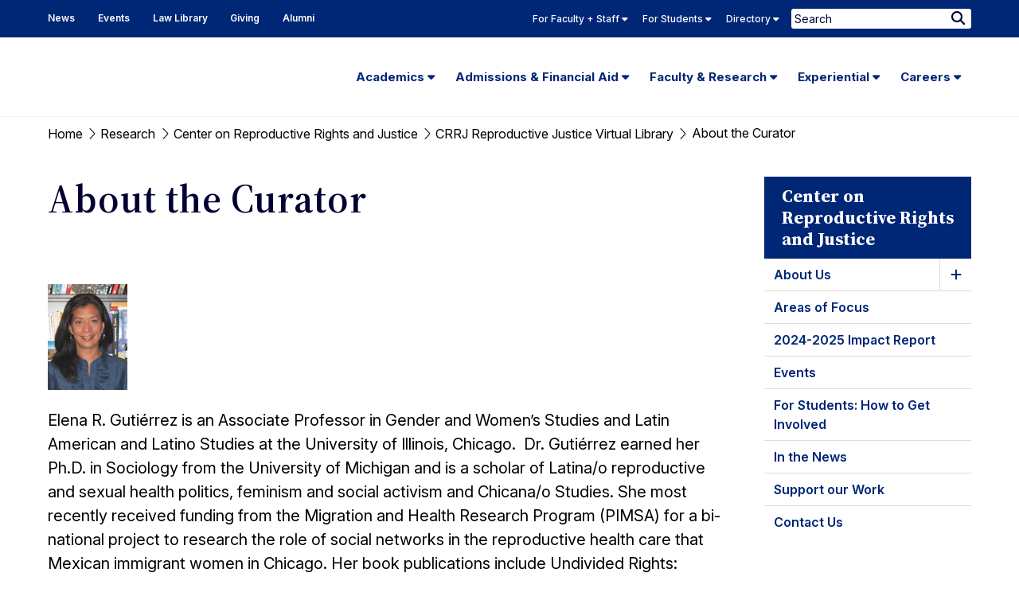

--- FILE ---
content_type: text/html; charset=UTF-8
request_url: https://www.law.berkeley.edu/research/center-on-reproductive-rights-and-justice/crrj-reproductive-justice-virtual-library/about-the-curator/
body_size: 26517
content:
<!DOCTYPE html>
<html lang="en-US">
	<head>
		<meta charset="UTF-8" />
		<meta name="viewport" content="initial-scale=1.0" />
		<link rel="shortcut icon" href="https://www.law.berkeley.edu/wp-content/themes/ccprototype/images/favicon.png" type="image/png" />

		<meta name='robots' content='index, follow, max-image-preview:large, max-snippet:-1, max-video-preview:-1' />
	<style>img:is([sizes="auto" i], [sizes^="auto," i]) { contain-intrinsic-size: 3000px 1500px }</style>
	
	<!-- This site is optimized with the Yoast SEO Premium plugin v26.7 (Yoast SEO v26.7) - https://yoast.com/wordpress/plugins/seo/ -->
	<title>About the Curator - UC Berkeley Law</title>
	<link rel="canonical" href="https://www.law.berkeley.edu/research/center-on-reproductive-rights-and-justice/crrj-reproductive-justice-virtual-library/about-the-curator/" />
	<meta property="og:locale" content="en_US" />
	<meta property="og:type" content="article" />
	<meta property="og:title" content="About the Curator" />
	<meta property="og:description" content="&nbsp; Elena R. Gutiérrez is an Associate Professor in Gender and Women’s Studies and Latin American and Latino Studies at the University of Illinois, Chicago.  Dr. Gutiérrez earned her Ph.D. [&hellip;]" />
	<meta property="og:url" content="https://www.law.berkeley.edu/research/center-on-reproductive-rights-and-justice/crrj-reproductive-justice-virtual-library/about-the-curator/" />
	<meta property="og:site_name" content="UC Berkeley Law" />
	<meta property="article:publisher" content="https://www.facebook.com/UCBerkeleyLaw/" />
	<meta property="article:modified_time" content="2022-04-20T17:37:45+00:00" />
	<meta property="og:image" content="https://www.law.berkeley.edu/files/bccj/Elena1.jpg" />
	<meta name="twitter:card" content="summary_large_image" />
	<meta name="twitter:site" content="@BerkeleyLaw" />
	<meta name="twitter:label1" content="Est. reading time" />
	<meta name="twitter:data1" content="1 minute" />
	<script type="application/ld+json" class="yoast-schema-graph">{"@context":"https://schema.org","@graph":[{"@type":"WebPage","@id":"https://www.law.berkeley.edu/research/center-on-reproductive-rights-and-justice/crrj-reproductive-justice-virtual-library/about-the-curator/","url":"https://www.law.berkeley.edu/research/center-on-reproductive-rights-and-justice/crrj-reproductive-justice-virtual-library/about-the-curator/","name":"About the Curator - UC Berkeley Law","isPartOf":{"@id":"https://www.law.berkeley.edu/#website"},"datePublished":"2015-04-11T00:08:20+00:00","dateModified":"2022-04-20T17:37:45+00:00","breadcrumb":{"@id":"https://www.law.berkeley.edu/research/center-on-reproductive-rights-and-justice/crrj-reproductive-justice-virtual-library/about-the-curator/#breadcrumb"},"inLanguage":"en-US","potentialAction":[{"@type":"ReadAction","target":["https://www.law.berkeley.edu/research/center-on-reproductive-rights-and-justice/crrj-reproductive-justice-virtual-library/about-the-curator/"]}]},{"@type":"BreadcrumbList","@id":"https://www.law.berkeley.edu/research/center-on-reproductive-rights-and-justice/crrj-reproductive-justice-virtual-library/about-the-curator/#breadcrumb","itemListElement":[{"@type":"ListItem","position":1,"name":"Home","item":"https://www.law.berkeley.edu/"},{"@type":"ListItem","position":2,"name":"Research","item":"https://www.law.berkeley.edu/research/"},{"@type":"ListItem","position":3,"name":"Center on Reproductive Rights and Justice","item":"https://www.law.berkeley.edu/research/center-on-reproductive-rights-and-justice/"},{"@type":"ListItem","position":4,"name":"CRRJ Reproductive Justice Virtual Library","item":"https://www.law.berkeley.edu/research/center-on-reproductive-rights-and-justice/crrj-reproductive-justice-virtual-library/"},{"@type":"ListItem","position":5,"name":"About the Curator"}]},{"@type":"WebSite","@id":"https://www.law.berkeley.edu/#website","url":"https://www.law.berkeley.edu/","name":"UC Berkeley Law","description":"","potentialAction":[{"@type":"SearchAction","target":{"@type":"EntryPoint","urlTemplate":"https://www.law.berkeley.edu/?s={search_term_string}"},"query-input":{"@type":"PropertyValueSpecification","valueRequired":true,"valueName":"search_term_string"}}],"inLanguage":"en-US"}]}</script>
	<!-- / Yoast SEO Premium plugin. -->


<link rel='dns-prefetch' href='//kit.fontawesome.com' />
<link rel='stylesheet' id='tribe-events-pro-mini-calendar-block-styles-css' href='https://www.law.berkeley.edu/wp-content/plugins/events-calendar-pro/build/css/tribe-events-pro-mini-calendar-block.css?ver=7.7.11' type='text/css' media='all' />
<link rel='stylesheet' id='wp-block-library-css' href='https://www.law.berkeley.edu/wp-includes/css/dist/block-library/style.min.css?ver=6.8.3' type='text/css' media='all' />
<style id='classic-theme-styles-inline-css' type='text/css'>
/*! This file is auto-generated */
.wp-block-button__link{color:#fff;background-color:#32373c;border-radius:9999px;box-shadow:none;text-decoration:none;padding:calc(.667em + 2px) calc(1.333em + 2px);font-size:1.125em}.wp-block-file__button{background:#32373c;color:#fff;text-decoration:none}
</style>
<style id='global-styles-inline-css' type='text/css'>
:root{--wp--preset--aspect-ratio--square: 1;--wp--preset--aspect-ratio--4-3: 4/3;--wp--preset--aspect-ratio--3-4: 3/4;--wp--preset--aspect-ratio--3-2: 3/2;--wp--preset--aspect-ratio--2-3: 2/3;--wp--preset--aspect-ratio--16-9: 16/9;--wp--preset--aspect-ratio--9-16: 9/16;--wp--preset--color--black: #000000;--wp--preset--color--cyan-bluish-gray: #abb8c3;--wp--preset--color--white: #ffffff;--wp--preset--color--pale-pink: #f78da7;--wp--preset--color--vivid-red: #cf2e2e;--wp--preset--color--luminous-vivid-orange: #ff6900;--wp--preset--color--luminous-vivid-amber: #fcb900;--wp--preset--color--light-green-cyan: #7bdcb5;--wp--preset--color--vivid-green-cyan: #00d084;--wp--preset--color--pale-cyan-blue: #8ed1fc;--wp--preset--color--vivid-cyan-blue: #0693e3;--wp--preset--color--vivid-purple: #9b51e0;--wp--preset--gradient--vivid-cyan-blue-to-vivid-purple: linear-gradient(135deg,rgba(6,147,227,1) 0%,rgb(155,81,224) 100%);--wp--preset--gradient--light-green-cyan-to-vivid-green-cyan: linear-gradient(135deg,rgb(122,220,180) 0%,rgb(0,208,130) 100%);--wp--preset--gradient--luminous-vivid-amber-to-luminous-vivid-orange: linear-gradient(135deg,rgba(252,185,0,1) 0%,rgba(255,105,0,1) 100%);--wp--preset--gradient--luminous-vivid-orange-to-vivid-red: linear-gradient(135deg,rgba(255,105,0,1) 0%,rgb(207,46,46) 100%);--wp--preset--gradient--very-light-gray-to-cyan-bluish-gray: linear-gradient(135deg,rgb(238,238,238) 0%,rgb(169,184,195) 100%);--wp--preset--gradient--cool-to-warm-spectrum: linear-gradient(135deg,rgb(74,234,220) 0%,rgb(151,120,209) 20%,rgb(207,42,186) 40%,rgb(238,44,130) 60%,rgb(251,105,98) 80%,rgb(254,248,76) 100%);--wp--preset--gradient--blush-light-purple: linear-gradient(135deg,rgb(255,206,236) 0%,rgb(152,150,240) 100%);--wp--preset--gradient--blush-bordeaux: linear-gradient(135deg,rgb(254,205,165) 0%,rgb(254,45,45) 50%,rgb(107,0,62) 100%);--wp--preset--gradient--luminous-dusk: linear-gradient(135deg,rgb(255,203,112) 0%,rgb(199,81,192) 50%,rgb(65,88,208) 100%);--wp--preset--gradient--pale-ocean: linear-gradient(135deg,rgb(255,245,203) 0%,rgb(182,227,212) 50%,rgb(51,167,181) 100%);--wp--preset--gradient--electric-grass: linear-gradient(135deg,rgb(202,248,128) 0%,rgb(113,206,126) 100%);--wp--preset--gradient--midnight: linear-gradient(135deg,rgb(2,3,129) 0%,rgb(40,116,252) 100%);--wp--preset--font-size--small: 13px;--wp--preset--font-size--medium: 20px;--wp--preset--font-size--large: 36px;--wp--preset--font-size--x-large: 42px;--wp--preset--spacing--20: 0.44rem;--wp--preset--spacing--30: 0.67rem;--wp--preset--spacing--40: 1rem;--wp--preset--spacing--50: 1.5rem;--wp--preset--spacing--60: 2.25rem;--wp--preset--spacing--70: 3.38rem;--wp--preset--spacing--80: 5.06rem;--wp--preset--shadow--natural: 6px 6px 9px rgba(0, 0, 0, 0.2);--wp--preset--shadow--deep: 12px 12px 50px rgba(0, 0, 0, 0.4);--wp--preset--shadow--sharp: 6px 6px 0px rgba(0, 0, 0, 0.2);--wp--preset--shadow--outlined: 6px 6px 0px -3px rgba(255, 255, 255, 1), 6px 6px rgba(0, 0, 0, 1);--wp--preset--shadow--crisp: 6px 6px 0px rgba(0, 0, 0, 1);}:where(.is-layout-flex){gap: 0.5em;}:where(.is-layout-grid){gap: 0.5em;}body .is-layout-flex{display: flex;}.is-layout-flex{flex-wrap: wrap;align-items: center;}.is-layout-flex > :is(*, div){margin: 0;}body .is-layout-grid{display: grid;}.is-layout-grid > :is(*, div){margin: 0;}:where(.wp-block-columns.is-layout-flex){gap: 2em;}:where(.wp-block-columns.is-layout-grid){gap: 2em;}:where(.wp-block-post-template.is-layout-flex){gap: 1.25em;}:where(.wp-block-post-template.is-layout-grid){gap: 1.25em;}.has-black-color{color: var(--wp--preset--color--black) !important;}.has-cyan-bluish-gray-color{color: var(--wp--preset--color--cyan-bluish-gray) !important;}.has-white-color{color: var(--wp--preset--color--white) !important;}.has-pale-pink-color{color: var(--wp--preset--color--pale-pink) !important;}.has-vivid-red-color{color: var(--wp--preset--color--vivid-red) !important;}.has-luminous-vivid-orange-color{color: var(--wp--preset--color--luminous-vivid-orange) !important;}.has-luminous-vivid-amber-color{color: var(--wp--preset--color--luminous-vivid-amber) !important;}.has-light-green-cyan-color{color: var(--wp--preset--color--light-green-cyan) !important;}.has-vivid-green-cyan-color{color: var(--wp--preset--color--vivid-green-cyan) !important;}.has-pale-cyan-blue-color{color: var(--wp--preset--color--pale-cyan-blue) !important;}.has-vivid-cyan-blue-color{color: var(--wp--preset--color--vivid-cyan-blue) !important;}.has-vivid-purple-color{color: var(--wp--preset--color--vivid-purple) !important;}.has-black-background-color{background-color: var(--wp--preset--color--black) !important;}.has-cyan-bluish-gray-background-color{background-color: var(--wp--preset--color--cyan-bluish-gray) !important;}.has-white-background-color{background-color: var(--wp--preset--color--white) !important;}.has-pale-pink-background-color{background-color: var(--wp--preset--color--pale-pink) !important;}.has-vivid-red-background-color{background-color: var(--wp--preset--color--vivid-red) !important;}.has-luminous-vivid-orange-background-color{background-color: var(--wp--preset--color--luminous-vivid-orange) !important;}.has-luminous-vivid-amber-background-color{background-color: var(--wp--preset--color--luminous-vivid-amber) !important;}.has-light-green-cyan-background-color{background-color: var(--wp--preset--color--light-green-cyan) !important;}.has-vivid-green-cyan-background-color{background-color: var(--wp--preset--color--vivid-green-cyan) !important;}.has-pale-cyan-blue-background-color{background-color: var(--wp--preset--color--pale-cyan-blue) !important;}.has-vivid-cyan-blue-background-color{background-color: var(--wp--preset--color--vivid-cyan-blue) !important;}.has-vivid-purple-background-color{background-color: var(--wp--preset--color--vivid-purple) !important;}.has-black-border-color{border-color: var(--wp--preset--color--black) !important;}.has-cyan-bluish-gray-border-color{border-color: var(--wp--preset--color--cyan-bluish-gray) !important;}.has-white-border-color{border-color: var(--wp--preset--color--white) !important;}.has-pale-pink-border-color{border-color: var(--wp--preset--color--pale-pink) !important;}.has-vivid-red-border-color{border-color: var(--wp--preset--color--vivid-red) !important;}.has-luminous-vivid-orange-border-color{border-color: var(--wp--preset--color--luminous-vivid-orange) !important;}.has-luminous-vivid-amber-border-color{border-color: var(--wp--preset--color--luminous-vivid-amber) !important;}.has-light-green-cyan-border-color{border-color: var(--wp--preset--color--light-green-cyan) !important;}.has-vivid-green-cyan-border-color{border-color: var(--wp--preset--color--vivid-green-cyan) !important;}.has-pale-cyan-blue-border-color{border-color: var(--wp--preset--color--pale-cyan-blue) !important;}.has-vivid-cyan-blue-border-color{border-color: var(--wp--preset--color--vivid-cyan-blue) !important;}.has-vivid-purple-border-color{border-color: var(--wp--preset--color--vivid-purple) !important;}.has-vivid-cyan-blue-to-vivid-purple-gradient-background{background: var(--wp--preset--gradient--vivid-cyan-blue-to-vivid-purple) !important;}.has-light-green-cyan-to-vivid-green-cyan-gradient-background{background: var(--wp--preset--gradient--light-green-cyan-to-vivid-green-cyan) !important;}.has-luminous-vivid-amber-to-luminous-vivid-orange-gradient-background{background: var(--wp--preset--gradient--luminous-vivid-amber-to-luminous-vivid-orange) !important;}.has-luminous-vivid-orange-to-vivid-red-gradient-background{background: var(--wp--preset--gradient--luminous-vivid-orange-to-vivid-red) !important;}.has-very-light-gray-to-cyan-bluish-gray-gradient-background{background: var(--wp--preset--gradient--very-light-gray-to-cyan-bluish-gray) !important;}.has-cool-to-warm-spectrum-gradient-background{background: var(--wp--preset--gradient--cool-to-warm-spectrum) !important;}.has-blush-light-purple-gradient-background{background: var(--wp--preset--gradient--blush-light-purple) !important;}.has-blush-bordeaux-gradient-background{background: var(--wp--preset--gradient--blush-bordeaux) !important;}.has-luminous-dusk-gradient-background{background: var(--wp--preset--gradient--luminous-dusk) !important;}.has-pale-ocean-gradient-background{background: var(--wp--preset--gradient--pale-ocean) !important;}.has-electric-grass-gradient-background{background: var(--wp--preset--gradient--electric-grass) !important;}.has-midnight-gradient-background{background: var(--wp--preset--gradient--midnight) !important;}.has-small-font-size{font-size: var(--wp--preset--font-size--small) !important;}.has-medium-font-size{font-size: var(--wp--preset--font-size--medium) !important;}.has-large-font-size{font-size: var(--wp--preset--font-size--large) !important;}.has-x-large-font-size{font-size: var(--wp--preset--font-size--x-large) !important;}
:where(.wp-block-post-template.is-layout-flex){gap: 1.25em;}:where(.wp-block-post-template.is-layout-grid){gap: 1.25em;}
:where(.wp-block-columns.is-layout-flex){gap: 2em;}:where(.wp-block-columns.is-layout-grid){gap: 2em;}
:root :where(.wp-block-pullquote){font-size: 1.5em;line-height: 1.6;}
</style>
<link rel='stylesheet' id='ccfp-css-css' href='https://www.law.berkeley.edu/wp-content/plugins/cc-focus-point/css/ccfp-style.css?ver=1676077697' type='text/css' media='all' />
<link rel='stylesheet' id='searchwp-forms-css' href='https://www.law.berkeley.edu/wp-content/plugins/searchwp/assets/css/frontend/search-forms.min.css?ver=4.5.6' type='text/css' media='all' />
<link rel='stylesheet' id='google-fonts-css' href='https://fonts.googleapis.com/css2?family=Inter:ital,opsz,wght@0,14..32,200..900;1,14..32,100..900&#038;family=Source+Serif+4:ital,opsz,wght@0,8..60,200..900;1,8..60,200..900&#038;display=swap' type='text/css' media='all' />
<link rel='stylesheet' id='cc-style-css' href='https://www.law.berkeley.edu/wp-content/themes/ccprototype/css/cc-style.css?ver=1763502440' type='text/css' media='all' />
<link rel='stylesheet' id='cc-print-css' href='https://www.law.berkeley.edu/wp-content/themes/ccprototype/css/print.css?ver=1737487200' type='text/css' media='print' />
<link rel="https://api.w.org/" href="https://www.law.berkeley.edu/wp-json/" /><link rel="alternate" title="JSON" type="application/json" href="https://www.law.berkeley.edu/wp-json/wp/v2/pages/38993" /><link rel="EditURI" type="application/rsd+xml" title="RSD" href="https://www.law.berkeley.edu/xmlrpc.php?rsd" />
<link rel='shortlink' href='https://www.law.berkeley.edu/?p=38993' />
<link rel="alternate" title="oEmbed (JSON)" type="application/json+oembed" href="https://www.law.berkeley.edu/wp-json/oembed/1.0/embed?url=https%3A%2F%2Fwww.law.berkeley.edu%2Fresearch%2Fcenter-on-reproductive-rights-and-justice%2Fcrrj-reproductive-justice-virtual-library%2Fabout-the-curator%2F" />
<link rel="alternate" title="oEmbed (XML)" type="text/xml+oembed" href="https://www.law.berkeley.edu/wp-json/oembed/1.0/embed?url=https%3A%2F%2Fwww.law.berkeley.edu%2Fresearch%2Fcenter-on-reproductive-rights-and-justice%2Fcrrj-reproductive-justice-virtual-library%2Fabout-the-curator%2F&#038;format=xml" />
		<!-- GOOGLE ANALYTICS -->	
		<script type="text/javascript">
		var gaJsHost = (("https:" == document.location.protocol) ? "https://ssl." : "http://www.");
		document.write(unescape("%3Cscript src='" + gaJsHost + "google-analytics.com/ga.js' type='text/javascript'%3E%3C/script%3E"));
		</script>
		<script type="text/javascript">
		var pageTracker = _gat._getTracker("UA-3536165-1");
		pageTracker._initData();
		pageTracker._trackPageview();
		</script>		
	<!-- Stream WordPress user activity plugin v4.1.1 -->
<meta name="tec-api-version" content="v1"><meta name="tec-api-origin" content="https://www.law.berkeley.edu"><link rel="alternate" href="https://www.law.berkeley.edu/wp-json/tribe/events/v1/" />		<meta name="google-site-verification" content="tLwdJ1lmjleDBEKAnGX-HjfVFMuMwdEezOIotOLnKWM" />
					<!-- Google Tag Manager -->
			<script>(function(w,d,s,l,i){w[l]=w[l]||[];w[l].push({'gtm.start':
			new Date().getTime(),event:'gtm.js'});var f=d.getElementsByTagName(s)[0],
			j=d.createElement(s),dl=l!='dataLayer'?'&l='+l:'';j.async=true;j.src=
			'https://www.googletagmanager.com/gtm.js?id='+i+dl;f.parentNode.insertBefore(j,f);
			})(window,document,'script','dataLayer','GTM-P6LJQWH');</script>
			<!-- End Google Tag Manager -->		
				<style type="text/css" id="wp-custom-css">
			
		</style>
			</head>
	<body class="wp-singular page-template-default page page-id-38993 page-child parent-pageid-38860 wp-theme-ccprototype tribe-no-js page-about-the-curator has-sidebar unconverted-content center-page tribe-theme-ccprototype">
					<!-- Google Tag Manager (noscript) -->
			<noscript><iframe src="https://www.googletagmanager.com/ns.html?id=GTM-P6LJQWH"
			height="0" width="0" style="display:none;visibility:hidden"></iframe></noscript>
			<!-- End Google Tag Manager (noscript) -->		
				
		<div id="page">
			<header id="header" role="banner">
				<a class="skip-link screen-reader-text" href="#content">Skip to content</a>
			    <a class="skip-link screen-reader-text" href="#main-menu">Skip to main menu</a>
				<nav role="navigation" aria-label="Secondary">
					<div id="skyline">
						<div id="skyline-row" class="overflow row">
							<div class="skyline-wrap small-12">
								<div class="skyline-left">
									<div id="header-menu" class="skyline-menu-container"><ul id="menu-header-menu" class="menu"><li id="menu-item-67168" class="menu-item menu-item-type-post_type menu-item-object-page menu-item-67168"><a href="https://www.law.berkeley.edu/news/" aria-label="News Homepage">News</a></li>
<li id="menu-item-106799" class="menu-item menu-item-type-custom menu-item-object-custom menu-item-106799"><a href="https://www.law.berkeley.edu/events/" aria-label="Events Homepage">Events</a></li>
<li id="menu-item-67008" class="menu-item menu-item-type-post_type menu-item-object-page menu-item-67008"><a href="https://www.law.berkeley.edu/law-library/">Law Library</a></li>
<li id="menu-item-67009" class="menu-item menu-item-type-post_type menu-item-object-page menu-item-67009"><a href="https://www.law.berkeley.edu/giving/">Giving</a></li>
<li id="menu-item-67010" class="menu-item menu-item-type-post_type menu-item-object-page menu-item-67010"><a href="https://www.law.berkeley.edu/alumni/">Alumni</a></li>
</ul></div>								</div>

								<div class="skyline-right">
																			<div id="skyline-menu" class="skyline-menu-container">
											<ul class="menu">
																								<li class="
														menu-blue 
														menu-item 
																													menu-item-has-children
																											">
																													<button class="toggler not-button" aria-expanded="false" aria-controls="skyline-for-faculty-staff-submenu">
																For Faculty + Staff																<i class="fa-solid fa-caret-down" aria-hidden="true"></i>
															</button>
														
																													<div id="skyline-for-faculty-staff-submenu" class="sub-menu">
																																	<div class="row divider flex-row">
																																					<div class="small-4 column">
																																									<h2 class="skyline-title">Quicklinks</h2>
																																								<div class="menu-skyline-faculty-quicklinks-container"><ul id="menu-skyline-faculty-quicklinks" class="menu"><li id="menu-item-68446" class="menu-item menu-item-type-custom menu-item-object-custom menu-item-68446"><a href="https://www.law.berkeley.edu/php-programs/courses/academic_calendars.php">Academic Calendar</a></li>
<li id="menu-item-67062" class="menu-item menu-item-type-post_type menu-item-object-page menu-item-67062"><a href="https://www.law.berkeley.edu/information-systems-technology/instructional-technology/bcourses/">bCourses Overview</a></li>
<li id="menu-item-68511" class="menu-item menu-item-type-custom menu-item-object-custom menu-item-68511"><a href="http://bcourses.berkeley.edu/">bCourses Link</a></li>
<li id="menu-item-67064" class="menu-item menu-item-type-post_type menu-item-object-page menu-item-67064"><a href="https://www.law.berkeley.edu/academics/schedule-of-classes/">Schedule of Classes</a></li>
<li id="menu-item-696676" class="menu-item menu-item-type-custom menu-item-object-custom menu-item-696676"><a href="https://www.law.berkeley.edu/academics/registrar/academic-rules/">Academic Rules</a></li>
<li id="menu-item-69838" class="menu-item menu-item-type-custom menu-item-object-custom menu-item-69838"><a href="https://www.law.berkeley.edu/php-programs/tevals/courseSearchProf.php">View Evaluations</a></li>
<li id="menu-item-67066" class="menu-item menu-item-type-post_type menu-item-object-page menu-item-67066"><a href="https://www.law.berkeley.edu/news/communications-office/identity-resources/">UC Berkeley Law Logo (Identity)</a></li>
<li id="menu-item-67067" class="menu-item menu-item-type-custom menu-item-object-custom menu-item-67067"><a href="https://www.law.berkeley.edu/rololaw/">RoloLaw</a></li>
<li id="menu-item-294771" class="menu-item menu-item-type-custom menu-item-object-custom menu-item-294771"><a href="https://www.law.berkeley.edu/event-services/event-catering-food-policy/">Event, Catering and Food Policy</a></li>
<li id="menu-item-260888" class="menu-item menu-item-type-custom menu-item-object-custom menu-item-260888"><a href="https://www.law.berkeley.edu/emergency-info/">Emergency Info</a></li>
<li id="menu-item-318648" class="menu-item menu-item-type-custom menu-item-object-custom menu-item-318648"><a href="https://www.law.berkeley.edu/for-faculty-staff/">Resource Hub for Faculty &#038; Staff</a></li>
<li id="menu-item-292368" class="menu-item menu-item-type-custom menu-item-object-custom menu-item-292368"><a href="https://uhs.berkeley.edu/coronavirus-covid-19-info">COVID-19 Information</a></li>
</ul></div>																			</div>
																		
																																					<div class="small-8 column">
																																																															<h2 class="skyline-title">
																							Support																						</h2>
																																										<div class="menu-group"><ul id="menu-skyline-faculty-support" class="menu"><li id="menu-item-243939" class="menu-item menu-item-type-post_type menu-item-object-page menu-item-243939"><a href="https://www.law.berkeley.edu/information-systems-technology/instructional-technology/covid-19-remote-teaching-resources/">Remote Teaching Resources</a></li>
<li id="menu-item-728533" class="menu-item menu-item-type-custom menu-item-object-custom menu-item-728533"><a href="https://rtl.berkeley.edu/resources/accessibility-teaching-learning">Accessibility in Teaching &#038; Learning</a></li>
<li id="menu-item-66993" class="menu-item menu-item-type-post_type menu-item-object-page menu-item-66993"><a href="https://www.law.berkeley.edu/information-systems-technology/computing-support/">Computing Support</a></li>
<li id="menu-item-339708" class="menu-item menu-item-type-custom menu-item-object-custom menu-item-339708"><a href="https://www.law.berkeley.edu/faculty-support-unit/">Faculty Support Unit</a></li>
<li id="menu-item-209926" class="menu-item menu-item-type-custom menu-item-object-custom menu-item-209926"><a href="https://www.law.berkeley.edu/event-services/">Berkeley Law Events</a></li>
<li id="menu-item-696677" class="menu-item menu-item-type-custom menu-item-object-custom menu-item-696677"><a href="https://www.law.berkeley.edu/business-services/">Business Services</a></li>
<li id="menu-item-66991" class="menu-item menu-item-type-custom menu-item-object-custom menu-item-66991"><a href="https://www.law.berkeley.edu/library/resources-for/faculty-3/">Faculty Services (Library)</a></li>
<li id="menu-item-66992" class="menu-item menu-item-type-post_type menu-item-object-page menu-item-66992"><a href="https://www.law.berkeley.edu/human-resources/">Human Resources &#038; Academic Personnel</a></li>
<li id="menu-item-67528" class="menu-item menu-item-type-post_type menu-item-object-page menu-item-67528"><a href="https://www.law.berkeley.edu/information-systems-technology/instructional-technology/">Instructional Technology</a></li>
<li id="menu-item-67069" class="menu-item menu-item-type-post_type menu-item-object-page menu-item-67069"><a href="https://www.law.berkeley.edu/information-systems-technology/phones/">Phones</a></li>
<li id="menu-item-224449" class="menu-item menu-item-type-custom menu-item-object-custom menu-item-224449"><a href="https://www.law.berkeley.edu/room-reservations/">Room Reservations</a></li>
<li id="menu-item-334189" class="menu-item menu-item-type-custom menu-item-object-custom menu-item-334189"><a href="https://www.law.berkeley.edu/building-services/">Building Services</a></li>
<li id="menu-item-71234" class="menu-item menu-item-type-post_type menu-item-object-page menu-item-71234"><a href="https://www.law.berkeley.edu/harassment/">Resources to Respond to Sexual Harassment</a></li>
</ul></div>																																							</div>
																																			</div>
																
															</div>
																											</li>
																									<li class="
														menu-green 
														menu-item 
																													menu-item-has-children
																											">
																													<button class="toggler not-button" aria-expanded="false" aria-controls="skyline-for-students-submenu">
																For Students																<i class="fa-solid fa-caret-down" aria-hidden="true"></i>
															</button>
														
																													<div id="skyline-for-students-submenu" class="sub-menu">
																																	<div class="row divider flex-row">
																																					<div class="small-4 column">
																																									<h2 class="skyline-title">Quicklinks</h2>
																																								<div class="menu-skyline-student-quicklinks-container"><ul id="menu-skyline-student-quicklinks" class="menu"><li id="menu-item-67530" class="menu-item menu-item-type-custom menu-item-object-custom menu-item-67530"><a href="https://www.law.berkeley.edu/php-programs/courses/academic_calendars.php">Academic Calendar</a></li>
<li id="menu-item-67393" class="menu-item menu-item-type-custom menu-item-object-custom menu-item-67393"><a href="https://www.law.berkeley.edu/php-programs/facebook/">Berkeley Law Facebook</a></li>
<li id="menu-item-67525" class="menu-item menu-item-type-post_type menu-item-object-page menu-item-67525"><a href="https://www.law.berkeley.edu/admissions/financial-aid/jd-financial-aid/">J.D. Financial Aid</a></li>
<li id="menu-item-67394" class="menu-item menu-item-type-custom menu-item-object-custom menu-item-67394"><a href="https://www.law.berkeley.edu/our-faculty/faculty-profiles/">Faculty Profiles</a></li>
<li id="menu-item-67072" class="menu-item menu-item-type-post_type menu-item-object-page menu-item-67072"><a href="https://www.law.berkeley.edu/academics/schedule-of-classes/">Schedule of Classes</a></li>
<li id="menu-item-67529" class="menu-item menu-item-type-custom menu-item-object-custom menu-item-67529"><a href="https://www.law.berkeley.edu/php-programs/tevals-admin/tevalChoose.php">Teaching Evaluations</a></li>
<li id="menu-item-67554" class="menu-item menu-item-type-post_type menu-item-object-page menu-item-67554"><a href="https://www.law.berkeley.edu/students/student-support-services/review-session-schedule/">Final Exam Review Session Schedule</a></li>
<li id="menu-item-73155" class="menu-item menu-item-type-custom menu-item-object-custom menu-item-73155"><a href="https://www.law.berkeley.edu/php-programs/students/exams/index.php">Exams</a></li>
<li id="menu-item-73156" class="menu-item menu-item-type-custom menu-item-object-custom menu-item-73156"><a href="https://www.law.berkeley.edu/php-programs/students/exams/examTimesList.php">Final Exam Schedule</a></li>
<li id="menu-item-73159" class="menu-item menu-item-type-custom menu-item-object-custom menu-item-73159"><a href="https://calcentral.berkeley.edu">CalCentral</a></li>
<li id="menu-item-292370" class="menu-item menu-item-type-custom menu-item-object-custom menu-item-292370"><a href="https://uhs.berkeley.edu/coronavirus-covid-19-info">COVID-19 Information</a></li>
<li id="menu-item-294770" class="menu-item menu-item-type-custom menu-item-object-custom menu-item-294770"><a href="https://www.law.berkeley.edu/event-services/event-catering-food-policy/">Event, Catering and Food Policy</a></li>
<li id="menu-item-260889" class="menu-item menu-item-type-custom menu-item-object-custom menu-item-260889"><a href="https://www.law.berkeley.edu/emergency-info/">Emergency Info</a></li>
<li id="menu-item-318649" class="menu-item menu-item-type-custom menu-item-object-custom menu-item-318649"><a href="https://www.law.berkeley.edu/students/">Resource Hub for Students</a></li>
</ul></div>																			</div>
																		
																																					<div class="small-8 column">
																																																															<h2 class="skyline-title">
																							For Students																						</h2>
																																										<div class="menu-group"><ul id="menu-skyline-for-students" class="menu"><li id="menu-item-387429" class="menu-item menu-item-type-custom menu-item-object-custom menu-item-387429"><a href="https://www.law.berkeley.edu/students/dean-of-students-office/">Dean of Students Office</a></li>
<li id="menu-item-387430" class="menu-item menu-item-type-custom menu-item-object-custom menu-item-387430"><a href="https://www.law.berkeley.edu/students/student-support-services/policies/">Academic Policies</a></li>
<li id="menu-item-116423" class="menu-item menu-item-type-post_type menu-item-object-page menu-item-116423"><a href="https://www.law.berkeley.edu/students/student-support-services/academic-skills-program/">Academic Skills Program</a></li>
<li id="menu-item-67078" class="menu-item menu-item-type-post_type menu-item-object-page menu-item-67078"><a href="https://www.law.berkeley.edu/students/student-support-services/student-organizations/">Student Organizations</a></li>
<li id="menu-item-67531" class="menu-item menu-item-type-post_type menu-item-object-page menu-item-67531"><a href="https://www.law.berkeley.edu/students/student-support-services/student-journals/">Student Journals</a></li>
<li id="menu-item-67079" class="menu-item menu-item-type-post_type menu-item-object-page menu-item-67079"><a href="https://www.law.berkeley.edu/students/student-support-services/commencement/">Commencement</a></li>
</ul></div>																																																														<div class="menu-group"><ul id="menu-skyline-student-extra" class="menu"><li id="menu-item-66998" class="menu-item menu-item-type-post_type menu-item-object-page menu-item-66998"><a target="_blank" href="https://www.bkstr.com/calberkeleylawstore#new_tab">Bookstore</a></li>
<li id="menu-item-67521" class="menu-item menu-item-type-post_type menu-item-object-page menu-item-67521"><a href="https://www.law.berkeley.edu/students/student-support-services/wellness/">Wellness at Berkeley Law</a></li>
<li id="menu-item-67396" class="menu-item menu-item-type-post_type menu-item-object-page menu-item-67396"><a href="https://www.law.berkeley.edu/academics/registrar/">Registrar</a></li>
<li id="menu-item-67397" class="menu-item menu-item-type-custom menu-item-object-custom menu-item-67397"><a href="http://www.uhs.berkeley.edu">University Health Services</a></li>
<li id="menu-item-71235" class="menu-item menu-item-type-post_type menu-item-object-page menu-item-71235"><a href="https://www.law.berkeley.edu/harassment/">Resources to Respond to Sexual Harassment</a></li>
<li id="menu-item-344893" class="menu-item menu-item-type-custom menu-item-object-custom menu-item-344893"><a href="https://restrooms.berkeley.edu/home">Inclusive Restrooms</a></li>
</ul></div>																																							</div>
																																			</div>
																
															</div>
																											</li>
																									<li class="
														menu-yellow 
														menu-item 
																													menu-item-has-children
																											">
																													<button class="toggler not-button" aria-expanded="false" aria-controls="skyline-directory-submenu">
																Directory																<i class="fa-solid fa-caret-down" aria-hidden="true"></i>
															</button>
														
																													<div id="skyline-directory-submenu" class="sub-menu">
																																	<p class="skyline-title no-border">Search for People at Berkeley Law</p>
																	<form class='directory-search' action='//www.law.berkeley.edu/php-programs/dir/directory.php' method='get' name='searchForm'>
																		<label for='people_search' class="screen-reader-text">Name:</label> 
																		<input id='people_search' maxlength='64' name='searchName' type='text' placeholder='Name'>
																		<button name="Submit" value="Search">Go</button>
																	</form>

																
															</div>
																											</li>
																							</ul>
										</div>
									
									<div id="header-search">
										<form role="search" method="get" class="search-form" action="https://www.law.berkeley.edu/">
	<label class="screen-reader-text" for="search-field">
		Search	</label>
	<input id="search-field" type="search" aria-label="Search Term" class="search-field" placeholder="Search" value="" name="s" />
	<button type="submit" class="search-submit">
		<i class="icon fa-solid fa-search" aria-hidden="true"></i>
		<span class="screen-reader-text">Submit Search</span>
	</button>
</form>
									</div>
								</div>
							</div>
						</div>
					</div>
				</nav>

				<nav role="navigation" aria-label="Main">
					<div id="header-main">
						<div class="overflow row">
							<div id="header-main-wrap">
																<span class="logo-wrap">
									<a class="logo" href="https://www.law.berkeley.edu" aria-label="UC Berkeley Law homepage">
										<span class="screen-reader-text">UC Berkeley Law</span>
									</a>
								</span>

								<div id="header-mobile-items">
									<button class="hamburger not-button clearfix" aria-label="Toggle Menu" aria-expanded="false">
										<div class="top bar"></div>
										<div class="middle bar"></div>
										<div class="bottom bar"></div>
									</button>
								</div>

																	<div id="main-menu-wrap">
										<div id="main-menu" class="block-menu-container">
											<ul id="menu-main-menu" class="menu">
														<li class="menu-item menu-item-67089 menu-item-has-children">
							<button class="toggler not-button" aria-expanded="false" aria-controls="children-academics">
					Academics					<i class="icon fa-solid fa-caret-down" aria-hidden="true"></i>
				</button>
				<div id="children-academics" class="sub-menu-container">
					<ul class="sub-menu">
												<li><a href="https://www.law.berkeley.edu/academics/">Academics Home</a></li>
												
					<li class="page_item page-item-33918 page_item_has_children"><a href="https://www.law.berkeley.edu/academics/areas-of-study/">Areas of Study</a>
<ul class='children'>
	<li class="page_item page-item-385334"><a href="https://www.law.berkeley.edu/academics/areas-of-study/criminal-justice/">Criminal Justice</a></li>
	<li class="page_item page-item-397417"><a href="https://www.law.berkeley.edu/academics/areas-of-study/environment-and-energy/">Environment and Energy</a></li>
	<li class="page_item page-item-396268"><a href="https://www.law.berkeley.edu/academics/areas-of-study/law-and-technology/">Law and Technology</a></li>
	<li class="page_item page-item-33929 page_item_has_children"><a href="https://www.law.berkeley.edu/academics/areas-of-study/social-justice-public-interest/">Social Justice and Public Interest</a>
	<ul class='children'>
		<li class="page_item page-item-70182 page_item_has_children"><a href="https://www.law.berkeley.edu/academics/areas-of-study/social-justice-public-interest/curriculum/">Curriculum</a>
		<ul class='children'>
			<li class="page_item page-item-65801"><a href="https://www.law.berkeley.edu/academics/areas-of-study/social-justice-public-interest/curriculum/jd-path/">J.D. Path</a></li>
			<li class="page_item page-item-100884"><a href="https://www.law.berkeley.edu/academics/areas-of-study/social-justice-public-interest/curriculum/llm-path/">LL.M. Path</a></li>
		</ul>
</li>
		<li class="page_item page-item-70149 page_item_has_children"><a href="https://www.law.berkeley.edu/academics/areas-of-study/social-justice-public-interest/sjpi-community-at-berkeley-law/">Social Justice+Public Interest Community at Berkeley Law</a>
		<ul class='children'>
			<li class="page_item page-item-216312"><a href="https://www.law.berkeley.edu/academics/areas-of-study/social-justice-public-interest/sjpi-community-at-berkeley-law/public-interest-and-pro-bono-graduation/">Public Interest and Pro Bono Graduation</a></li>
		</ul>
</li>
	</ul>
</li>
	<li class="page_item page-item-65757 page_item_has_children"><a href="https://www.law.berkeley.edu/academics/areas-of-study/business-and-start-ups/">Business and Start-ups</a>
	<ul class='children'>
		<li class="page_item page-item-65773"><a href="https://www.law.berkeley.edu/academics/areas-of-study/business-and-start-ups/business-law-curriculum/">Business Law Curriculum</a></li>
		<li class="page_item page-item-65770"><a href="https://www.law.berkeley.edu/academics/areas-of-study/business-and-start-ups/business-law-faculty/">Business Law Faculty</a></li>
	</ul>
</li>
	<li class="page_item page-item-33922"><a href="https://www.law.berkeley.edu/research/clee/environmental-and-energy-law-programs/">Environmental Law</a></li>
	<li class="page_item page-item-33923 page_item_has_children"><a href="https://www.law.berkeley.edu/academics/areas-of-study/international-legal-studies/">International and Comparative Law</a>
	<ul class='children'>
		<li class="page_item page-item-65789"><a href="https://www.law.berkeley.edu/academics/areas-of-study/international-legal-studies/centers-clinics-and-programs/">Centers, Clinics, and Programs</a></li>
		<li class="page_item page-item-67537"><a href="https://www.law.berkeley.edu/academics/areas-of-study/international-legal-studies/faculty/">Faculty</a></li>
		<li class="page_item page-item-34915"><a href="https://www.law.berkeley.edu/academics/areas-of-study/international-legal-studies/student-activities/">Student Activities</a></li>
	</ul>
</li>
	<li class="page_item page-item-67458"><a href="https://www.law.berkeley.edu/academics/areas-of-study/constitutional-and-regulatory/">Constitutional and Regulatory</a></li>
	<li class="page_item page-item-33919 page_item_has_children"><a href="https://www.law.berkeley.edu/academics/areas-of-study/law-and-economics/">Law and Economics</a>
	<ul class='children'>
		<li class="page_item page-item-34919"><a href="https://www.law.berkeley.edu/academics/areas-of-study/law-and-economics/prospective-students/">Prospective Students</a></li>
		<li class="page_item page-item-34918"><a href="https://www.law.berkeley.edu/academics/areas-of-study/law-and-economics/visiting-scholars/">Visiting Scholars</a></li>
		<li class="page_item page-item-34921"><a href="https://www.law.berkeley.edu/academics/areas-of-study/law-and-economics/law-and-economics-fellowship/">Law and Economics Fellowship</a></li>
	</ul>
</li>
</ul>
</li>
<li class="page_item page-item-33935 page_item_has_children"><a href="https://www.law.berkeley.edu/academics/jd/">J.D. Program</a>
<ul class='children'>
	<li class="page_item page-item-33965"><a href="https://www.law.berkeley.edu/academics/jd/first-year-curriculum/">First-Year Curriculum</a></li>
	<li class="page_item page-item-33939"><a href="https://www.law.berkeley.edu/admissions/jd/concurrent-degree-programs/">Concurrent Degree Programs</a></li>
	<li class="page_item page-item-33945"><a href="https://www.law.berkeley.edu/academics/jd/combined-degree-programs/">Combined Degree Programs</a></li>
	<li class="page_item page-item-33948"><a href="https://www.law.berkeley.edu/academics/jd/berkeley-harvard-degree-programs/">Berkeley-Harvard Exchange Program</a></li>
</ul>
</li>
<li class="page_item page-item-39666 page_item_has_children"><a href="https://www.law.berkeley.edu/academics/llm/">LL.M. Programs</a>
<ul class='children'>
	<li class="page_item page-item-82853"><a href="https://www.law.berkeley.edu/php-programs/courses/academic_calendars.php">Current Academic Calendars</a></li>
	<li class="page_item page-item-104340 page_item_has_children"><a href="https://www.law.berkeley.edu/academics/llm/exec-track/">LL.M. Executive Track</a>
	<ul class='children'>
		<li class="page_item page-item-350687 page_item_has_children"><a href="https://www.law.berkeley.edu/academics/llm/exec-track/2022-ll-m-executive-track-academic-calendar/">Past LL.M. Executive Track Academic Calendars</a>
		<ul class='children'>
			<li class="page_item page-item-350673"><a href="https://www.law.berkeley.edu/academics/llm/exec-track/2022-ll-m-executive-track-academic-calendar/2022-ll-m-executive-track-academic-calendar-2/">2023 LL.M. Executive Track Academic Calendar</a></li>
			<li class="page_item page-item-350652"><a href="https://www.law.berkeley.edu/academics/llm/exec-track/2022-ll-m-executive-track-academic-calendar/2023-ll-m-executive-track-academic-calendar/">2022 LL.M. Executive Track Academic Calendar</a></li>
			<li class="page_item page-item-350624"><a href="https://www.law.berkeley.edu/academics/llm/exec-track/2022-ll-m-executive-track-academic-calendar/2021-ll-m-executive-track-academic-calendar/">2021 LL.M. Executive Track Academic Calendar</a></li>
			<li class="page_item page-item-350627"><a href="https://www.law.berkeley.edu/academics/llm/exec-track/2022-ll-m-executive-track-academic-calendar/2020-ll-m-executive-track-academic-calendar/">2020 LL.M. Executive Track Academic Calendar</a></li>
			<li class="page_item page-item-350630"><a href="https://www.law.berkeley.edu/academics/llm/exec-track/2022-ll-m-executive-track-academic-calendar/2019-ll-m-executive-track-academic-calendar/">2019 LL.M. Executive Track Academic Calendar</a></li>
			<li class="page_item page-item-350632"><a href="https://www.law.berkeley.edu/academics/llm/exec-track/2022-ll-m-executive-track-academic-calendar/2018-ll-m-executive-track-academic-calendar/">2018 LL.M. Executive Track Academic Calendar</a></li>
		</ul>
</li>
		<li class="page_item page-item-105561"><a href="https://www.law.berkeley.edu/academics/llm/exec-track/courses/">LL.M. Executive Track Courses</a></li>
	</ul>
</li>
	<li class="page_item page-item-35790 page_item_has_children"><a href="https://www.law.berkeley.edu/academics/llm/traditional-llm/">LL.M. Traditional Track</a>
	<ul class='children'>
		<li class="page_item page-item-48080"><a href="/academics/current-academic-calendars/">Current Academic Calendars</a></li>
	</ul>
</li>
	<li class="page_item page-item-332135"><a href="https://www.law.berkeley.edu/academics/llm/llm-courses/">LL.M. Courses</a></li>
	<li class="page_item page-item-285032"><a href="https://www.law.berkeley.edu/academics/llm/certificates-of-specialization/">Certificates of Specialization</a></li>
	<li class="page_item page-item-35796 page_item_has_children"><a href="https://www.law.berkeley.edu/academics/llm/application-admission/">Application &amp; Admission</a>
	<ul class='children'>
		<li class="page_item page-item-328716"><a href="https://www.law.berkeley.edu/academics/llm/application-admission/steps-to-apply/">Steps to Apply</a></li>
		<li class="page_item page-item-328718"><a href="https://www.law.berkeley.edu/academics/llm/application-admission/application-forms-deadlines/">Application Forms &#038; Deadlines</a></li>
		<li class="page_item page-item-35795"><a href="https://www.law.berkeley.edu/academics/llm/application-admission/admission-requirements/">Eligibility &#038; Admission Standards</a></li>
		<li class="page_item page-item-35804"><a href="https://www.law.berkeley.edu/academics/llm/application-admission/application-checklist/">Application Checklist</a></li>
		<li class="page_item page-item-111549"><a href="https://www.law.berkeley.edu/academics/llm/application-admission/admissions-policies/">Admissions Policies</a></li>
		<li class="page_item page-item-38256"><a href="https://www.law.berkeley.edu/academics/llm/application-admission/check-ll-m-application-status/">Check Application Status</a></li>
	</ul>
</li>
	<li class="page_item page-item-713542"><a href="https://www.law.berkeley.edu/admissions/financial-aid/llm-financial-aid/">Tuition &#038; Financial Aid</a></li>
	<li class="page_item page-item-85756 page_item_has_children"><a href="https://www.law.berkeley.edu/academics/llm/admitted-students-2/">Admitted Students</a>
	<ul class='children'>
		<li class="page_item page-item-35799"><a href="https://www.law.berkeley.edu/academics/llm/admitted-students-2/visas/">Visas</a></li>
		<li class="page_item page-item-73491"><a href="https://www.law.berkeley.edu/academics/llm/admitted-students-2/housing-ll-m-students/">Housing Resources</a></li>
		<li class="page_item page-item-111553"><a href="https://www.law.berkeley.edu/academics/llm/admitted-students-2/cancellation-refund-policies/">Cancellation &#038; Refund Policies</a></li>
	</ul>
</li>
	<li class="page_item page-item-236493 page_item_has_children"><a href="https://www.law.berkeley.edu/academics/llm/connect-with-the-llm-team/">Join an Event &#038; Connect with LL.M. Staff</a>
	<ul class='children'>
		<li class="page_item page-item-200986"><a href="https://www.law.berkeley.edu/academics/llm/connect-with-the-llm-team/recruiting-and-information-events/">Recruiting and Informational Events</a></li>
		<li class="page_item page-item-200984"><a href="https://www.law.berkeley.edu/academics/llm/connect-with-the-llm-team/campus-visit/">Visit Us!</a></li>
		<li class="page_item page-item-236501"><a href="https://www.law.berkeley.edu/academics/llm/connect-with-the-llm-team/contact-us/">Contact Us</a></li>
	</ul>
</li>
	<li class="page_item page-item-75610 page_item_has_children"><a href="https://www.law.berkeley.edu/academics/llm/meet-our-students/">Meet Our Students</a>
	<ul class='children'>
		<li class="page_item page-item-236231"><a href="https://www.law.berkeley.edu/academics/llm/meet-our-students/ll-m-thesis-track-student-profiles/">LL.M. Thesis Track Student Profiles</a></li>
	</ul>
</li>
	<li class="page_item page-item-192397"><a href="https://www.law.berkeley.edu/academics/llm/meet-our-partners/">Meet Our Partners</a></li>
	<li class="page_item page-item-95116"><a href="https://www.law.berkeley.edu/academics/llm/faq/">Questions? Start Here</a></li>
</ul>
</li>
<li class="page_item page-item-67282 page_item_has_children"><a href="https://www.law.berkeley.edu/academics/doctoral-programs/">Doctoral Programs</a>
<ul class='children'>
	<li class="page_item page-item-35794 page_item_has_children"><a href="https://www.law.berkeley.edu/academics/doctoral-programs/jsd/">J.S.D. Program</a>
	<ul class='children'>
		<li class="page_item page-item-67799 page_item_has_children"><a href="https://www.law.berkeley.edu/academics/doctoral-programs/jsd/jsd-admissions/">Application &#038; Admission</a>
		<ul class='children'>
			<li class="page_item page-item-333915"><a href="https://www.law.berkeley.edu/academics/doctoral-programs/jsd/jsd-admissions/steps-to-apply/">Steps to Apply</a></li>
			<li class="page_item page-item-333917"><a href="https://www.law.berkeley.edu/academics/doctoral-programs/jsd/jsd-admissions/application-form-deadline/">Application Form &#038; Deadline</a></li>
			<li class="page_item page-item-715811"><a href="https://www.law.berkeley.edu/admissions/financial-aid/jsd-financial-aid/">J.S.D. Tuition and Financial Aid</a></li>
			<li class="page_item page-item-80187"><a href="https://www.law.berkeley.edu/academics/doctoral-programs/jsd/jsd-admissions/eligibility-admission-standards/">Eligibility &#038; Admission Standards</a></li>
			<li class="page_item page-item-80190"><a href="https://www.law.berkeley.edu/academics/doctoral-programs/jsd/jsd-admissions/application-instructions/">Application Checklist</a></li>
			<li class="page_item page-item-80200"><a href="https://www.law.berkeley.edu/academics/doctoral-programs/jsd/jsd-admissions/check-application-status/">Check Application Status</a></li>
		</ul>
</li>
		<li class="page_item page-item-50281"><a href="https://www.law.berkeley.edu/academics/doctoral-programs/jsd/j-s-d-student-profiles/">J.S.D. Student Profiles</a></li>
		<li class="page_item page-item-85700"><a href="https://www.law.berkeley.edu/academics/doctoral-programs/jsd/contact-us/">Contact Us</a></li>
	</ul>
</li>
	<li class="page_item page-item-39659 page_item_has_children"><a href="https://jsp-ls.berkeley.edu/graduate-program#new_tab">Ph.D. Program &#8211; Jurisprudence and Social Policy (JSP)</a>
	<ul class='children'>
		<li class="page_item page-item-38121"><a href="https://www.law.berkeley.edu/academics/doctoral-programs/jsp/jsp-student-awards-cont/">JSP Student Awards cont.</a></li>
		<li class="page_item page-item-38122"><a href="https://www.law.berkeley.edu/academics/doctoral-programs/jsp/jsp-student-placements-cont/">JSP Student Placements cont.</a></li>
		<li class="page_item page-item-46813"><a href="http://ems.law.berkeley.edu/MasterCalendar/MasterCalendar.aspx?data=ar0rZxw6AnetgWFginr9hQ%3d%3d">Events Calendar »</a></li>
	</ul>
</li>
</ul>
</li>
<li class="page_item page-item-702912"><a href="https://www.law.berkeley.edu/academics/certificates-and-honors/">Certificates &#038; Honors</a></li>
<li class="page_item page-item-187545"><a href="http://executive.law.berkeley.edu/">Executive Education</a></li>
<li class="page_item page-item-33886 page_item_has_children"><a href="https://www.law.berkeley.edu/academics/schedule-of-classes/">Schedule of Classes</a>
<ul class='children'>
	<li class="page_item page-item-705659"><a href="https://www.law.berkeley.edu/php-programs/registrar/StudentCurriculumView/">One Year Curriculum Planner</a></li>
</ul>
</li>
<li class="page_item page-item-34034 page_item_has_children"><a href="https://www.law.berkeley.edu/academics/current-academic-calendars/2025-2026-academic-calendar/">Current Academic Calendars</a>
<ul class='children'>
	<li class="page_item page-item-383262"><a href="https://www.law.berkeley.edu/academics/current-academic-calendars/2025-2026-academic-calendar/">2025-2026 Academic Calendar</a></li>
	<li class="page_item page-item-389090"><a href="https://www.law.berkeley.edu/academics/current-academic-calendars/2025-ll-m-executive-track-calendar/">2025 LL.M. Executive Track Calendar</a></li>
	<li class="page_item page-item-34214 page_item_has_children"><a href="https://www.law.berkeley.edu/academics/current-academic-calendars/past-academic-calendars/">Past Academic Calendars</a>
	<ul class='children'>
		<li class="page_item page-item-355904"><a href="https://www.law.berkeley.edu/academics/current-academic-calendars/past-academic-calendars/2024-2025-academic-calendar/">2024-2025 Academic Calendar</a></li>
		<li class="page_item page-item-329456"><a href="https://www.law.berkeley.edu/academics/current-academic-calendars/past-academic-calendars/2023-2024-academic-calendar/">2023-2024 Academic Calendar</a></li>
		<li class="page_item page-item-356033"><a href="https://www.law.berkeley.edu/academics/current-academic-calendars/past-academic-calendars/2022-2023-academic-calendar/">2022-2023 Academic Calendar</a></li>
		<li class="page_item page-item-250794"><a href="https://www.law.berkeley.edu/academics/current-academic-calendars/past-academic-calendars/2021-2022-academic-calendar/">2021-2022 Academic Calendar</a></li>
		<li class="page_item page-item-36157"><a href="https://www.law.berkeley.edu/academics/current-academic-calendars/past-academic-calendars/2020-2021-academic-calendar/">2020-2021 Academic Calendar</a></li>
		<li class="page_item page-item-250099"><a href="https://www.law.berkeley.edu/academics/current-academic-calendars/past-academic-calendars/2019-2020-academic-calendar/">2019-2020 Academic Calendar</a></li>
		<li class="page_item page-item-250003"><a href="https://www.law.berkeley.edu/academics/current-academic-calendars/past-academic-calendars/2018-2019-academic-calendar/">2018-2019 Academic Calendar</a></li>
		<li class="page_item page-item-250001"><a href="https://www.law.berkeley.edu/academics/current-academic-calendars/past-academic-calendars/2017-2018-academic-calendar/">2017-2018 Academic Calendar</a></li>
		<li class="page_item page-item-249999"><a href="https://www.law.berkeley.edu/academics/current-academic-calendars/past-academic-calendars/2016-2017-academic-calendar/">2016-2017 Academic Calendar</a></li>
		<li class="page_item page-item-249997"><a href="https://www.law.berkeley.edu/academics/current-academic-calendars/past-academic-calendars/2015-2016-academic-calendar/">2015-2016 Academic Calendar</a></li>
		<li class="page_item page-item-249994"><a href="https://www.law.berkeley.edu/academics/current-academic-calendars/past-academic-calendars/2014-2015-academic-calendar/">2014-2015 Academic Calendar</a></li>
		<li class="page_item page-item-249992"><a href="https://www.law.berkeley.edu/academics/current-academic-calendars/past-academic-calendars/2013-2014-academic-calendar/">2013-2014 Academic Calendar</a></li>
		<li class="page_item page-item-249984"><a href="https://www.law.berkeley.edu/academics/current-academic-calendars/past-academic-calendars/2012-2013-academic-calendar/">2012-2013 Academic Calendar</a></li>
		<li class="page_item page-item-38834"><a href="https://www.law.berkeley.edu/academics/current-academic-calendars/past-academic-calendars/2011012-2/">2011-2012 Academic Calendar</a></li>
		<li class="page_item page-item-38145"><a href="https://www.law.berkeley.edu/academics/current-academic-calendars/past-academic-calendars/2010011-2/">2010-2011 Academic Calendar</a></li>
		<li class="page_item page-item-37567"><a href="https://www.law.berkeley.edu/academics/current-academic-calendars/past-academic-calendars/2009-2/">2009-2010 Academic Calendar</a></li>
		<li class="page_item page-item-37568"><a href="https://www.law.berkeley.edu/academics/current-academic-calendars/past-academic-calendars/2008-2/">2008-2009 Academic Calendar</a></li>
	</ul>
</li>
	<li class="page_item page-item-330358 page_item_has_children"><a href="https://www.law.berkeley.edu/academics/current-academic-calendars/future-academic-calendars/2026-2027-academic-calendar/">Future Academic Calendars</a>
	<ul class='children'>
		<li class="page_item page-item-718297"><a href="https://www.law.berkeley.edu/academics/current-academic-calendars/future-academic-calendars/2026-ll-m-executive-track-calendar/">2026 LL.M. Executive Track Calendar</a></li>
		<li class="page_item page-item-713106"><a href="https://www.law.berkeley.edu/academics/current-academic-calendars/future-academic-calendars/2026-2027-academic-calendar/">2026-2027 Academic Calendar</a></li>
	</ul>
</li>
</ul>
</li>
<li class="page_item page-item-34035 page_item_has_children"><a href="https://www.law.berkeley.edu/academics/registrar/">Registrar</a>
<ul class='children'>
	<li class="page_item page-item-34048"><a href="https://www.law.berkeley.edu/academics/registrar/order-of-the-coif/">Order of the Coif and Dean&#8217;s List</a></li>
	<li class="page_item page-item-34038 page_item_has_children"><a href="https://www.law.berkeley.edu/academics/registrar/academic-rules/">Academic Rules</a>
	<ul class='children'>
		<li class="page_item page-item-227694"><a href="https://www.law.berkeley.edu/academics/registrar/academic-rules/supplemental-academic-rules-for-traditional-track-llm-students/">Supplemental Academic Rules for Traditional Track LL.M. Students</a></li>
		<li class="page_item page-item-34903"><a href="https://www.law.berkeley.edu/academics/registrar/academic-rules/academic-honor-code/">Academic Honor Code</a></li>
		<li class="page_item page-item-34905"><a href="https://www.law.berkeley.edu/academics/registrar/academic-rules/academic-rules-petition/">Academic Rules Petition</a></li>
		<li class="page_item page-item-36849"><a href="https://www.law.berkeley.edu/academics/registrar/academic-rules/academic-rule-3-06-applies-to-the-class-of-2010-and-before/">Academic Rule 3.06 &#8211; applies to the Class of 2010 and before</a></li>
		<li class="page_item page-item-92894"><a href="https://www.law.berkeley.edu/academics/registrar/academic-rules/credit-hours/">Credit Hours</a></li>
	</ul>
</li>
	<li class="page_item page-item-34042"><a href="https://www.law.berkeley.edu/academics/registrar/registration/">Registration</a></li>
	<li class="page_item page-item-34045"><a href="https://www.law.berkeley.edu/academics/registrar/transcripts/">Transcripts</a></li>
	<li class="page_item page-item-36838"><a href="https://www.law.berkeley.edu/academics/registrar/verification-of-attendance/">Verification of Attendance</a></li>
	<li class="page_item page-item-34044"><a href="https://www.law.berkeley.edu/academics/registrar/forms/">Registrar&#8217;s Forms</a></li>
	<li class="page_item page-item-46845"><a href="http://registrar.berkeley.edu/Records/diplomas.html">Ordering a Diploma »</a></li>
	<li class="page_item page-item-36843 page_item_has_children"><a href="https://www.law.berkeley.edu/academics/registrar/j-d-academic-guidance/">J.D. Academic Guidance</a>
	<ul class='children'>
		<li class="page_item page-item-34897"><a href="https://www.law.berkeley.edu/academics/registrar/j-d-academic-guidance/3l-requirements-faq/">3L Requirements FAQ</a></li>
		<li class="page_item page-item-34898"><a href="https://www.law.berkeley.edu/academics/registrar/j-d-academic-guidance/3l-degree-worksheet/">3L Degree Worksheet</a></li>
	</ul>
</li>
	<li class="page_item page-item-36821"><a href="https://www.law.berkeley.edu/academics/registrar/registrars-student-faq/">Registrar&#8217;s Student FAQ</a></li>
	<li class="page_item page-item-34899 page_item_has_children"><a href="https://www.law.berkeley.edu/academics/registrar/bar-information/">Bar Information</a>
	<ul class='children'>
		<li class="page_item page-item-88624 page_item_has_children"><a href="https://www.law.berkeley.edu/academics/registrar/bar-information/state-bar-admission-ceremony-information/">State Bar Swearing-In Ceremony Information</a>
		<ul class='children'>
			<li class="page_item page-item-395534"><a href="https://www.law.berkeley.edu/academics/registrar/bar-information/state-bar-admission-ceremony-information/state-bar-swearing-in-ceremony-who-is-coming/">State Bar Swearing-In Ceremony &#8211; Who&#8217;s Coming</a></li>
		</ul>
</li>
	</ul>
</li>
</ul>
</li>
					</ul>
				</div>
					</li>
				<li class="menu-item menu-item-67125 menu-item-has-children">
							<button class="toggler not-button" aria-expanded="false" aria-controls="children-admissions">
					Admissions & Financial Aid					<i class="icon fa-solid fa-caret-down" aria-hidden="true"></i>
				</button>
				<div id="children-admissions" class="sub-menu-container">
					<ul class="sub-menu">
												<li><a href="https://www.law.berkeley.edu/admissions/">Admissions & Financial Aid Home</a></li>
												
					<li class="page_item page-item-289931 page_item_has_children"><a href="https://www.law.berkeley.edu/admissions/jd/">J.D. Admissions</a>
<ul class='children'>
	<li class="page_item page-item-260323 page_item_has_children"><a href="https://www.law.berkeley.edu/admissions/jd/applying-for-jd-degree/">Applying for the J.D. Degree</a>
	<ul class='children'>
		<li class="page_item page-item-259039"><a href="https://www.law.berkeley.edu/admissions/jd/applying-for-jd-degree/ready-to-apply/">Ready to Apply</a></li>
		<li class="page_item page-item-260029"><a href="https://www.law.berkeley.edu/admissions/jd/applying-for-jd-degree/after-youve-applied/">After You&#8217;ve Applied</a></li>
		<li class="page_item page-item-34796"><a href="https://www.law.berkeley.edu/admissions/jd/applying-for-jd-degree/for-transfer-special-status-applicants/">Transfer &#038; Visiting Student Applicants</a></li>
		<li class="page_item page-item-382682"><a href="https://lawschoolprep.berkeley.edu/">Pre-Law Preparatory Academy</a></li>
		<li class="page_item page-item-34805"><a href="https://www.law.berkeley.edu/admissions/jd/applying-for-jd-degree/faqs/">FAQs</a></li>
	</ul>
</li>
	<li class="page_item page-item-34573"><a href="https://www.law.berkeley.edu/admissions/jd/entering-class-profile/">Entering Class Profile</a></li>
	<li class="page_item page-item-328859 page_item_has_children"><a href="https://www.law.berkeley.edu/admissions/jd/connect-with-admissions/">Connect with Admissions</a>
	<ul class='children'>
		<li class="page_item page-item-328889"><a href="https://www.law.berkeley.edu/admissions/jd/connect-with-admissions/plan-your-visit/">Plan Your Visit</a></li>
		<li class="page_item page-item-328023"><a href="https://www.law.berkeley.edu/admissions/jd/connect-with-admissions/virtual-engagement/">Virtual Engagement</a></li>
		<li class="page_item page-item-328025"><a href="https://www.law.berkeley.edu/admissions/jd/connect-with-admissions/recruitment-events/">Recruitment Events</a></li>
		<li class="page_item page-item-364901"><a href="https://www.law.berkeley.edu/admissions/jd/connect-with-admissions/law-building-tour/">Law Building Tour</a></li>
		<li class="page_item page-item-34861"><a href="https://www.law.berkeley.edu/admissions/jd/connect-with-admissions/jd-viewbook/">J.D. Viewbook</a></li>
		<li class="page_item page-item-34864"><a href="https://www.law.berkeley.edu/academics/llm/connect-with-the-llm-team/contact-us/">Contact LL.M. Admissions</a></li>
		<li class="page_item page-item-35575"><a href="https://www.law.berkeley.edu/academics/doctoral-programs/jsp/apply-for-admission/">Contact J.S.P. Admissions</a></li>
	</ul>
</li>
	<li class="page_item page-item-259906"><a href="https://www.law.berkeley.edu/admissions/jd/meet-our-students/">Meet Our Students</a></li>
	<li class="page_item page-item-330131"><a href="https://www.law.berkeley.edu/admissions/jd/studying-at-berkeley-law/">Studying at Berkeley Law</a></li>
	<li class="page_item page-item-328027"><a href="https://www.law.berkeley.edu/admissions/jd/living-in-the-bay-area/">Living in the Bay Area</a></li>
	<li class="page_item page-item-34828"><a href="https://www.law.berkeley.edu/admissions/jd/concurrent-degree-programs/">Concurrent &#038; Combined Degree Programs</a></li>
	<li class="page_item page-item-34803"><a href="https://www.law.berkeley.edu/admissions/jd/faculty-policy-regarding-admissions/">Faculty Admissions Policy</a></li>
	<li class="page_item page-item-66577"><a href="https://www.law.berkeley.edu/admissions/jd/outreach-partnerships/">Outreach Partnerships</a></li>
	<li class="page_item page-item-46693"><a href="https://www.law.berkeley.edu/admitted-students-jd/">Admitted Students &#8211; First-Year »</a></li>
	<li class="page_item page-item-46944"><a href="https://www.law.berkeley.edu/admitted-students-transfer-special-status">Admitted Students &#8211; Transfer &#038; Visitor Status »</a></li>
	<li class="page_item page-item-257896"><a href="https://www.law.berkeley.edu/admissions/jd/for-current-berkeley-law-students/">For Current Berkeley Law Students</a></li>
	<li class="page_item page-item-37619"><a href="https://www.law.berkeley.edu/admissions/jd/policies/">Admissions Policies</a></li>
	<li class="page_item page-item-46929"><a href="/about-us/aba-required-disclosures/">ABA Required Disclosures »</a></li>
</ul>
</li>
<li class="page_item page-item-34806"><a href="https://www.law.berkeley.edu/academics/llm">LL.M. Admissions</a></li>
<li class="page_item page-item-67813"><a href="https://www.law.berkeley.edu/academics/doctoral-programs/jsd/jsd-admissions/">J.S.D. Admissions</a></li>
<li class="page_item page-item-34851"><a href="https://jsp-ls.berkeley.edu/graduate-program/applying#new_tab">Ph.D. (JSP) Admissions</a></li>
<li class="page_item page-item-68507"><a href="https://www.law.berkeley.edu/visiting-scholars-program/">Visiting Scholar and Visiting Student Researcher Admissions</a></li>
<li class="page_item page-item-712271 page_item_has_children"><a href="https://www.law.berkeley.edu/admissions/financial-aid/">Financial Aid</a>
<ul class='children'>
	<li class="page_item page-item-39646 page_item_has_children"><a href="https://www.law.berkeley.edu/admissions/financial-aid/jd-financial-aid/">J.D. Financial Aid</a>
	<ul class='children'>
		<li class="page_item page-item-37283 page_item_has_children"><a href="https://www.law.berkeley.edu/admissions/financial-aid/jd-financial-aid/prospective-entering-students/">Prospective and Entering Students</a>
		<ul class='children'>
			<li class="page_item page-item-714412"><a href="https://www.law.berkeley.edu/admissions/financial-aid/jd-financial-aid/prospective-entering-students/entering-student-scholarships/">Entering Student Scholarships</a></li>
			<li class="page_item page-item-714312"><a href="https://www.law.berkeley.edu/admissions/financial-aid/jd-financial-aid/prospective-entering-students/gift-aid-faq/">Entering Student Gift Aid FAQ</a></li>
		</ul>
</li>
		<li class="page_item page-item-36596"><a href="https://www.law.berkeley.edu/admissions/financial-aid/jd-financial-aid/fees-cost-of-attendance/">J.D. Cost of Attendance</a></li>
		<li class="page_item page-item-34051 page_item_has_children"><a href="https://www.law.berkeley.edu/admissions/financial-aid/jd-financial-aid/jd-scholarships/">J.D. Scholarships</a>
		<ul class='children'>
			<li class="page_item page-item-380158"><a href="https://www.law.berkeley.edu/admissions/financial-aid/jd-financial-aid/jd-scholarships/need-based-aid/">Need-Based Aid Appeal</a></li>
			<li class="page_item page-item-384352"><a href="https://www.law.berkeley.edu/admissions/financial-aid/jd-financial-aid/jd-scholarships/external-scholarships/">External Scholarships</a></li>
			<li class="page_item page-item-50068"><a href="https://www.law.berkeley.edu/admissions/financial-aid/jd-financial-aid/jd-scholarships/berkeley-law-opportunity-scholarship/">Berkeley Law Opportunity Scholarship</a></li>
			<li class="page_item page-item-288819"><a href="https://www.law.berkeley.edu/admissions/financial-aid/jd-financial-aid/jd-scholarships/public-interest-scholars/">Public Interest Scholars</a></li>
			<li class="page_item page-item-697159"><a href="https://www.law.berkeley.edu/admissions/financial-aid/jd-financial-aid/jd-scholarships/leadership-academy/">Leadership Academy</a></li>
			<li class="page_item page-item-329366"><a href="https://www.law.berkeley.edu/admissions/financial-aid/jd-financial-aid/jd-scholarships/native-american-opportunity-plan/">Native American Opportunity Plan</a></li>
			<li class="page_item page-item-246342"><a href="https://www.law.berkeley.edu/admissions/financial-aid/jd-financial-aid/jd-scholarships/pioa/">PDST-Increase Offset Awards (PIOAs)</a></li>
		</ul>
</li>
		<li class="page_item page-item-34062 page_item_has_children"><a href="https://www.law.berkeley.edu/admissions/financial-aid/jd-financial-aid/loan-repayment-assistance-program/">Loan Repayment Assistance Program (LRAP)</a>
		<ul class='children'>
			<li class="page_item page-item-36000"><a href="https://www.law.berkeley.edu/admissions/financial-aid/jd-financial-aid/loan-repayment-assistance-program/lrap-eligibility-guidelines/">LRAP Eligibility Guidelines</a></li>
			<li class="page_item page-item-230591"><a href="https://www.law.berkeley.edu/admissions/financial-aid/jd-financial-aid/loan-repayment-assistance-program/lrap-eligibility-calculator/">LRAP Eligibility Calculator</a></li>
			<li class="page_item page-item-36001"><a href="https://www.law.berkeley.edu/admissions/financial-aid/jd-financial-aid/loan-repayment-assistance-program/how-to-apply-for-lrap/">How to Apply for LRAP</a></li>
			<li class="page_item page-item-36002"><a href="https://www.law.berkeley.edu/admissions/financial-aid/jd-financial-aid/loan-repayment-assistance-program/lrap-application-forms/">LRAP Forms</a></li>
			<li class="page_item page-item-223099"><a href="https://www.law.berkeley.edu/admissions/financial-aid/jd-financial-aid/loan-repayment-assistance-program/public-service-loan-forgiveness-pslf/">Public Service Loan Forgiveness (PSLF)</a></li>
			<li class="page_item page-item-293764 page_item_has_children"><a href="https://www.law.berkeley.edu/admissions/financial-aid/jd-financial-aid/loan-repayment-assistance-program/news-updates/">News &#038; Updates</a></li>
			<li class="page_item page-item-325919"><a href="https://www.law.berkeley.edu/admissions/financial-aid/jd-financial-aid/loan-repayment-assistance-program/lrap-pslf-testimonials/">LRAP &#038; PSLF Testimonials</a></li>
			<li class="page_item page-item-36003 page_item_has_children"><a href="https://www.law.berkeley.edu/admissions/financial-aid/jd-financial-aid/loan-repayment-assistance-program/lrap-faq/">LRAP FAQs</a></li>
		</ul>
</li>
		<li class="page_item page-item-254612"><a href="https://www.law.berkeley.edu/admissions/financial-aid/jd-financial-aid/jd-concurrent-degree-programs/">J.D. Concurrent and Combined Degree Programs</a></li>
	</ul>
</li>
	<li class="page_item page-item-35798 page_item_has_children"><a href="https://www.law.berkeley.edu/admissions/financial-aid/llm-financial-aid/">LL.M. Tuition &#038; Financial Aid</a>
	<ul class='children'>
		<li class="page_item page-item-210061"><a href="https://www.law.berkeley.edu/admissions/financial-aid/llm-financial-aid/cost-of-attendance/">LL.M. Tuition &#038; Fees</a></li>
		<li class="page_item page-item-78237"><a href="https://www.law.berkeley.edu/admissions/financial-aid/llm-financial-aid/financial-aid-checklist-llm-jsd/">Financial Aid Timeline for LL.M. and J.S.D. Students</a></li>
		<li class="page_item page-item-81158"><a href="https://www.law.berkeley.edu/admissions/financial-aid/llm-financial-aid/scholarships/">LL.M. Scholarships</a></li>
		<li class="page_item page-item-91960"><a href="https://www.law.berkeley.edu/admissions/financial-aid/llm-financial-aid/international-funding-sources/">International Funding Sources</a></li>
	</ul>
</li>
	<li class="page_item page-item-713248 page_item_has_children"><a href="https://www.law.berkeley.edu/admissions/financial-aid/jsp-financial-aid/">J.S.P. Financial Aid</a>
	<ul class='children'>
		<li class="page_item page-item-716326"><a href="https://www.law.berkeley.edu/admissions/financial-aid/jsd-financial-aid/cost-of-attendance/">J.S.P. Cost of Attendance</a></li>
		<li class="page_item page-item-34072"><a href="https://www.law.berkeley.edu/admissions/financial-aid/jsp-financial-aid/jsp-program-fellowships-other-financial-assistance/">JSP Fellowships and Other Financial Support</a></li>
	</ul>
</li>
	<li class="page_item page-item-224494 page_item_has_children"><a href="https://www.law.berkeley.edu/admissions/financial-aid/jsd-financial-aid/">J.S.D. Tuition &#038; Financial Aid</a>
	<ul class='children'>
		<li class="page_item page-item-89736"><a href="https://www.law.berkeley.edu/admissions/financial-aid/jsd-financial-aid/cost-of-attendance/">J.S.D. and J.S.P. Cost of Attendance<span class="screen-reader-text"> for JSD</span></a></li>
		<li class="page_item page-item-223976"><a href="https://www.law.berkeley.edu/admissions/financial-aid/jsd-financial-aid/robbins-fellowship/">J.S.D. Robbins Fellowship</a></li>
		<li class="page_item page-item-716322"><a href="https://www.law.berkeley.edu/admissions/financial-aid/llm-financial-aid/financial-aid-checklist-llm-jsd/">Financial Aid Checklist for J.S.D. Students</a></li>
		<li class="page_item page-item-716324"><a href="https://www.law.berkeley.edu/admissions/financial-aid/llm-financial-aid/international-funding-sources/">International Funding Sources</a></li>
	</ul>
</li>
	<li class="page_item page-item-36600"><a href="https://www.law.berkeley.edu/admissions/financial-aid/financial-aid-faq-glossary/">Financial Aid FAQ &amp; Glossary</a></li>
	<li class="page_item page-item-36599"><a href="https://www.law.berkeley.edu/admissions/financial-aid/financial-aid-forms/">Financial Aid Forms</a></li>
	<li class="page_item page-item-37276"><a href="https://www.law.berkeley.edu/admissions/financial-aid/info-sessions-webcasts/">Info Sessions &#038; Presentations</a></li>
	<li class="page_item page-item-34076"><a href="https://www.law.berkeley.edu/admissions/financial-aid/financial-literacy/">Financial Literacy</a></li>
	<li class="page_item page-item-221564"><a href="https://www.law.berkeley.edu/admissions/financial-aid/payout-request/">Requesting a Financial Aid Award for a Student (for faculty and staff)</a></li>
	<li class="page_item page-item-241519"><a href="https://www.law.berkeley.edu/admissions/financial-aid/about-our-team/">About Our Team</a></li>
	<li class="page_item page-item-713377 page_item_has_children"><a href="https://www.law.berkeley.edu/admissions/financial-aid/other-financial-aid-resources/">Other Financial Aid Resources</a>
	<ul class='children'>
		<li class="page_item page-item-368189"><a href="https://www.law.berkeley.edu/admissions/financial-aid/other-financial-aid-resources/financial-aid-for-active-military-and-veteran-students/">Financial Aid for Active Military and Veteran Students</a></li>
		<li class="page_item page-item-37563"><a href="https://www.law.berkeley.edu/admissions/financial-aid/other-financial-aid-resources/financial-aid-for-international-jd-students/">Financial Aid Information for International Students</a></li>
		<li class="page_item page-item-188927"><a href="https://www.law.berkeley.edu/admissions/financial-aid/other-financial-aid-resources/financial-aid-undocumented-jd-students/">Financial Aid for Undocumented Students</a></li>
		<li class="page_item page-item-349157"><a href="https://www.law.berkeley.edu/admissions/financial-aid/other-financial-aid-resources/resources-for-bar-related-expenses/">Resources For Bar-Related Expenses</a></li>
		<li class="page_item page-item-368502"><a href="https://www.law.berkeley.edu/admissions/financial-aid/other-financial-aid-resources/satisfactory-academic-progress/">Satisfactory Academic Progress</a></li>
		<li class="page_item page-item-380680"><a href="https://www.law.berkeley.edu/admissions/financial-aid/other-financial-aid-resources/withdrawals-and-financial-aid/">Withdrawals and Financial Aid</a></li>
	</ul>
</li>
	<li class="page_item page-item-34055"><a href="https://www.law.berkeley.edu/admissions/financial-aid/loans/">Student Loans</a></li>
	<li class="page_item page-item-37284"><a href="https://www.law.berkeley.edu/admissions/financial-aid/work-study/">Federal Work-Study Program</a></li>
</ul>
</li>
					</ul>
				</div>
					</li>
				<li class="menu-item menu-item-39645 menu-item-has-children">
							<button class="toggler not-button" aria-expanded="false" aria-controls="children-our-faculty">
					Faculty & Research					<i class="icon fa-solid fa-caret-down" aria-hidden="true"></i>
				</button>
				<div id="children-our-faculty" class="sub-menu-container">
					<ul class="sub-menu">
												<li><a href="https://www.law.berkeley.edu/our-faculty/">Faculty & Research Home</a></li>
												
					<li class="page_item page-item-294917"><a href="https://www.law.berkeley.edu/our-faculty/faculty-experts-by-topic/">Faculty Experts by Topic</a></li>
<li class="page_item page-item-34090"><a href="https://www.law.berkeley.edu/our-faculty/faculty-profiles/">Faculty Profiles</a></li>
<li class="page_item page-item-227196"><a href="https://www.law.berkeley.edu/our-faculty/deans-emeritus-lecturers/">Deans Emeritus Lecturers</a></li>
<li class="page_item page-item-261512"><a href="https://www.law.berkeley.edu/our-faculty/recent-faculty-scholarship/">Recent Faculty Scholarship</a></li>
<li class="page_item page-item-34094"><a href="https://www.law.berkeley.edu/our-faculty/awards-and-honors/">Awards and Honors</a></li>
<li class="page_item page-item-355080"><a href="https://www.law.berkeley.edu/our-faculty/faculty-on-social-media/">Faculty on Social Media</a></li>
<li class="page_item page-item-48109"><a href="https://www.law.berkeley.edu/news/media-highlights/">Faculty in the News</a></li>
<li class="page_item page-item-34941"><a href="https://www.law.berkeley.edu/sidebar">Featured Research</a></li>
<li class="page_item page-item-270942"><a href="https://www.law.berkeley.edu/research/">Centers, Institutes &#038; Initiatives</a></li>
					</ul>
				</div>
					</li>
				<li class="menu-item menu-item-67114 menu-item-has-children">
							<button class="toggler not-button" aria-expanded="false" aria-controls="children-experiential">
					Experiential					<i class="icon fa-solid fa-caret-down" aria-hidden="true"></i>
				</button>
				<div id="children-experiential" class="sub-menu-container">
					<ul class="sub-menu">
												<li><a href="https://www.law.berkeley.edu/experiential/">Experiential Home</a></li>
												
					<li class="page_item page-item-39630 page_item_has_children"><a href="https://www.law.berkeley.edu/experiential/clinics/">Clinical Program</a>
<ul class='children'>
	<li class="page_item page-item-39629"><a href="https://www.law.berkeley.edu/experiential/clinics/apply-to-the-clinics/">Apply to the Clinics</a></li>
	<li class="page_item page-item-238360 page_item_has_children"><a href="https://www.law.berkeley.edu/experiential/clinics/death-penalty-clinic/">Death Penalty Clinic</a>
	<ul class='children'>
		<li class="page_item page-item-35964 page_item_has_children"><a href="https://www.law.berkeley.edu/experiential/clinics/death-penalty-clinic/about-the-clinic/">About the Clinic</a>
		<ul class='children'>
			<li class="page_item page-item-35970"><a href="https://www.law.berkeley.edu/experiential/clinics/death-penalty-clinic/about-the-clinic/faculty-and-staff/">Faculty and Staff</a></li>
			<li class="page_item page-item-39637"><a href="https://www.law.berkeley.edu/experiential/clinics/death-penalty-clinic/about-the-clinic/alumni/">Alumni</a></li>
		</ul>
</li>
		<li class="page_item page-item-35965"><a href="https://www.law.berkeley.edu/experiential/clinics/death-penalty-clinic/clinic-news/">Clinic News</a></li>
		<li class="page_item page-item-35966 page_item_has_children"><a href="https://www.law.berkeley.edu/experiential/clinics/death-penalty-clinic/projects-and-cases/">Projects and Cases</a>
		<ul class='children'>
			<li class="page_item page-item-37616"><a href="https://www.law.berkeley.edu/experiential/clinics/death-penalty-clinic/projects-and-cases/death-penalty-clinic-amicus-curiae-briefs/">Death Penalty Clinic Amicus Curiae Briefs</a></li>
			<li class="page_item page-item-373796"><a href="https://www.law.berkeley.edu/experiential/clinics/death-penalty-clinic/projects-and-cases/failure-to-collect-juror-demographic-data-contributes-to-jury-whitewashing/">Guess Who&#8217;s Coming to Jury Duty?: How the Failure to Collect Juror Demographic Data Contributes to Whitewashing the Jury Box</a></li>
			<li class="page_item page-item-253321 page_item_has_children"><a href="https://www.law.berkeley.edu/experiential/clinics/death-penalty-clinic/projects-and-cases/whitewashing-the-jury-box-how-california-perpetuates-the-discriminatory-exclusion-of-black-and-latinx-jurors/">Whitewashing the Jury Box: How California Perpetuates the Discriminatory Exclusion of Black and Latinx Jurors</a></li>
		</ul>
</li>
		<li class="page_item page-item-35968"><a href="https://www.law.berkeley.edu/experiential/clinics/death-penalty-clinic/information-for-students/">Information for Students</a></li>
		<li class="page_item page-item-35967 page_item_has_children"><a href="https://www.law.berkeley.edu/experiential/clinics/death-penalty-clinic/resources-and-publications/">Resources and Publications</a>
		<ul class='children'>
			<li class="page_item page-item-39620"><a href="https://www.law.berkeley.edu/experiential/clinics/death-penalty-clinic/resources-and-publications/capital-defense-internships-and-jobs/">Capital Defense Internships and Jobs</a></li>
		</ul>
</li>
		<li class="page_item page-item-35969"><a href="https://www.law.berkeley.edu/experiential/clinics/death-penalty-clinic/donate-to-the-clinic/">Donate to the Clinic</a></li>
	</ul>
</li>
	<li class="page_item page-item-231006"><a href="https://www.law.berkeley.edu/experiential/clinics/east-bay-community-law-center/">East Bay Community Law Center</a></li>
	<li class="page_item page-item-231008 page_item_has_children"><a href="https://www.law.berkeley.edu/experiential/clinics/environmental-law-clinic/">Environmental Law Clinic</a>
	<ul class='children'>
		<li class="page_item page-item-233231"><a href="https://www.law.berkeley.edu/experiential/clinics/environmental-law-clinic/about-the-clinic/">About the Clinic</a></li>
		<li class="page_item page-item-233233"><a href="https://www.law.berkeley.edu/experiential/clinics/environmental-law-clinic/information-for-students/">Information for Students</a></li>
		<li class="page_item page-item-233235"><a href="https://www.law.berkeley.edu/experiential/clinics/environmental-law-clinic/newsletters/">Newsletters</a></li>
		<li class="page_item page-item-77527"><a href="https://www.law.berkeley.edu/experiential/clinics/environmental-law-clinic/clinic-news/">Clinic News</a></li>
		<li class="page_item page-item-223643"><a href="https://www.law.berkeley.edu/experiential/clinics/environmental-law-clinic/student-voices/">Student Voices</a></li>
		<li class="page_item page-item-78818"><a href="https://www.law.berkeley.edu/experiential/clinics/environmental-law-clinic/faculty-and-staff-2/">Faculty and Staff</a></li>
		<li class="page_item page-item-83836"><a href="https://www.law.berkeley.edu/experiential/clinics/environmental-law-clinic/alumni/">Alumni</a></li>
		<li class="page_item page-item-80713"><a href="https://www.law.berkeley.edu/experiential/clinics/environmental-law-clinic/donate-to-the-clinic/">Donate to the Clinic</a></li>
		<li class="page_item page-item-381142"><a href="https://www.law.berkeley.edu/experiential/clinics/environmental-law-clinic/lawsuit-filed-over-radioactive-waste-at-hunters-point-naval-shipyard/">Lawsuit Filed Over Radioactive Waste at Hunters Point Naval Shipyard</a></li>
	</ul>
</li>
	<li class="page_item page-item-702743 page_item_has_children"><a href="https://www.law.berkeley.edu/experiential/clinics/global-rights-innovation-lab-clinic/">Global Rights Innovation Lab Clinic</a>
	<ul class='children'>
		<li class="page_item page-item-702494"><a href="https://www.law.berkeley.edu/experiential/clinics/global-rights-innovation-lab-clinic/about-us/">About Us</a></li>
		<li class="page_item page-item-702499"><a href="https://www.law.berkeley.edu/experiential/clinics/global-rights-innovation-lab-clinic/information-for-students/">Information for Students</a></li>
		<li class="page_item page-item-712490"><a href="https://www.law.berkeley.edu/experiential/clinics/global-rights-innovation-lab-clinic/our-work/">Our Work</a></li>
	</ul>
</li>
	<li class="page_item page-item-231010 page_item_has_children"><a href="https://www.law.berkeley.edu/experiential/clinics/human-rights-clinic/">Human Rights Clinic</a>
	<ul class='children'>
		<li class="page_item page-item-35972 page_item_has_children"><a href="https://www.law.berkeley.edu/experiential/clinics/human-rights-clinic/about-the-clinic/">About the Clinic</a>
		<ul class='children'>
			<li class="page_item page-item-35979"><a href="https://www.law.berkeley.edu/experiential/clinics/human-rights-clinic/about-the-clinic/alumni/">Alumni</a></li>
			<li class="page_item page-item-35978"><a href="https://www.law.berkeley.edu/experiential/clinics/human-rights-clinic/about-the-clinic/faculty-and-staff/">Faculty and Staff</a></li>
		</ul>
</li>
		<li class="page_item page-item-35973"><a href="https://www.law.berkeley.edu/experiential/clinics/human-rights-clinic/clinic-news/">Clinic News</a></li>
		<li class="page_item page-item-35974 page_item_has_children"><a href="https://www.law.berkeley.edu/experiential/clinics/human-rights-clinic/projects-and-cases/">Projects and Cases</a>
		<ul class='children'>
			<li class="page_item page-item-384152 page_item_has_children"><a href="https://www.law.berkeley.edu/experiential/clinics/human-rights-clinic/projects-and-cases/featured-reports-and-projects/">Featured Reports and Projects</a></li>
			<li class="page_item page-item-34380"><a href="https://www.law.berkeley.edu/experiential/clinics/human-rights-clinic/projects-and-cases/accountability-and-transitional-justice/">Accountability and Transitional Justice</a></li>
			<li class="page_item page-item-34378"><a href="https://www.law.berkeley.edu/experiential/clinics/human-rights-clinic/projects-and-cases/promoting-human-rights-in-the-united-states/">Promoting Human Rights in the United States</a></li>
			<li class="page_item page-item-34382"><a href="https://www.law.berkeley.edu/experiential/clinics/human-rights-clinic/projects-and-cases/a-rights-based-approach-to-combating-poverty-economic-social-cultural-rights/">A Rights-Based Approach to Combating Poverty: Economic, Social &amp; Cultural Rights</a></li>
			<li class="page_item page-item-34381"><a href="https://www.law.berkeley.edu/experiential/clinics/human-rights-clinic/projects-and-cases/counter-terrorism-and-human-rights/">Counter-Terrorism and Human Rights</a></li>
		</ul>
</li>
		<li class="page_item page-item-112706"><a href="https://www.law.berkeley.edu/experiential/clinics/human-rights-clinic/resources-and-publications-focal-areas/">Resources and Publications by Focal Area</a></li>
		<li class="page_item page-item-35976 page_item_has_children"><a href="https://www.law.berkeley.edu/experiential/clinics/human-rights-clinic/information-for-students/">Information for Students</a>
		<ul class='children'>
			<li class="page_item page-item-37010"><a href="https://www.law.berkeley.edu/experiential/clinics/human-rights-clinic/information-for-students/student-self-reflection/">Student Self-Reflection</a></li>
		</ul>
</li>
		<li class="page_item page-item-35977"><a href="https://www.law.berkeley.edu/experiential/clinics/human-rights-clinic/donate-to-the-clinic/">Donate to the Clinic</a></li>
	</ul>
</li>
	<li class="page_item page-item-231014 page_item_has_children"><a href="https://www.law.berkeley.edu/experiential/clinics/policy-advocacy-clinic/">Policy Advocacy Clinic</a>
	<ul class='children'>
		<li class="page_item page-item-233877"><a href="https://www.law.berkeley.edu/experiential/clinics/policy-advocacy-clinic/about-us/">About Us</a></li>
		<li class="page_item page-item-64852 page_item_has_children"><a href="https://www.law.berkeley.edu/experiential/clinics/policy-advocacy-clinic/people/">People</a>
		<ul class='children'>
			<li class="page_item page-item-349021"><a href="https://www.law.berkeley.edu/experiential/clinics/policy-advocacy-clinic/people/georgia-valentine-policy-advocacy-clinic-research-fellow/">Georgia Valentine</a></li>
		</ul>
</li>
		<li class="page_item page-item-64870"><a href="https://www.law.berkeley.edu/experiential/clinics/policy-advocacy-clinic/clinic-news/">Clinic News</a></li>
		<li class="page_item page-item-64877"><a href="https://www.law.berkeley.edu/experiential/clinics/policy-advocacy-clinic/resources-and-publications-2/">Resources and Publications</a></li>
		<li class="page_item page-item-397115 page_item_has_children"><a href="https://www.law.berkeley.edu/experiential/clinics/policy-advocacy-clinic/juvenile-fees/">Juvenile Fees</a>
		<ul class='children'>
			<li class="page_item page-item-245384"><a href="https://www.law.berkeley.edu/experiential/clinics/policy-advocacy-clinic/juvenile-fees/covid-19-action-on-juvenile-fees-and-fines/">COVID-19 Action on Juvenile Fees</a></li>
			<li class="page_item page-item-226199"><a href="https://www.law.berkeley.edu/experiential/clinics/policy-advocacy-clinic/juvenile-fees/juvenile-fee-collection-in-california/">Juvenile Fee Abolition in California</a></li>
		</ul>
</li>
		<li class="page_item page-item-397128 page_item_has_children"><a href="https://www.law.berkeley.edu/experiential/clinics/policy-advocacy-clinic/adult-fees/">Adult Fees</a>
		<ul class='children'>
			<li class="page_item page-item-392038"><a href="https://www.law.berkeley.edu/experiential/clinics/policy-advocacy-clinic/adult-fees/ending-criminal-adult-fees-in-california/">Ending Unjust and Ineffective Criminal Fees in California</a></li>
		</ul>
</li>
		<li class="page_item page-item-64897"><a href="https://www.law.berkeley.edu/experiential/clinics/policy-advocacy-clinic/information-for-students/">Students</a></li>
		<li class="page_item page-item-56382"><a href="https://www.law.berkeley.edu/experiential/clinics/policy-advocacy-clinic/donate-to-the-clinic/">Donate to the Clinic</a></li>
	</ul>
</li>
	<li class="page_item page-item-231016 page_item_has_children"><a href="https://www.law.berkeley.edu/experiential/clinics/samuelson-law-technology-public-policy-clinic/">Samuelson Law, Technology &#038; Public Policy Clinic</a>
	<ul class='children'>
		<li class="page_item page-item-35166 page_item_has_children"><a href="https://www.law.berkeley.edu/experiential/clinics/samuelson-law-technology-public-policy-clinic/about/">About</a>
		<ul class='children'>
			<li class="page_item page-item-35167 page_item_has_children"><a href="https://www.law.berkeley.edu/experiential/clinics/samuelson-law-technology-public-policy-clinic/about/facultyandstaff/">Faculty and Staff</a></li>
			<li class="page_item page-item-241793"><a href="https://www.law.berkeley.edu/experiential/clinics/samuelson-law-technology-public-policy-clinic/about/clinic-alumni/">Clinic Alumni</a></li>
			<li class="page_item page-item-35169"><a href="https://www.law.berkeley.edu/experiential/clinics/samuelson-law-technology-public-policy-clinic/about/partners/">Partners</a></li>
		</ul>
</li>
		<li class="page_item page-item-35159"><a href="https://www.law.berkeley.edu/experiential/clinics/samuelson-law-technology-public-policy-clinic/clinic-news/">Clinic News</a></li>
		<li class="page_item page-item-273174"><a href="https://www.law.berkeley.edu/experiential/clinics/samuelson-law-technology-public-policy-clinic/our-work/">Our Work</a></li>
		<li class="page_item page-item-35185"><a href="https://www.law.berkeley.edu/experiential/clinics/samuelson-law-technology-public-policy-clinic/information-for-students/">Information for Students</a></li>
		<li class="page_item page-item-350243"><a href="https://www.law.berkeley.edu/experiential/clinics/samuelson-law-technology-public-policy-clinic/access-reports/">Access Reports</a></li>
	</ul>
</li>
	<li class="page_item page-item-702869 page_item_has_children"><a href="https://www.law.berkeley.edu/experiential/clinics/social-enterprise-clinic/">Social Enterprise Clinic</a>
	<ul class='children'>
		<li class="page_item page-item-702890"><a href="https://www.law.berkeley.edu/experiential/clinics/social-enterprise-clinic/about-us/">About Us</a></li>
		<li class="page_item page-item-702892"><a href="https://www.law.berkeley.edu/experiential/clinics/social-enterprise-clinic/information-for-students/">Information for Students</a></li>
		<li class="page_item page-item-702894"><a href="https://www.law.berkeley.edu/experiential/clinics/social-enterprise-clinic/our-work/">Our Work</a></li>
		<li class="page_item page-item-728035"><a href="https://www.law.berkeley.edu/experiential/clinics/social-enterprise-clinic/clinic-news/">Clinic News</a></li>
	</ul>
</li>
	<li class="page_item page-item-290608 page_item_has_children"><a href="https://www.law.berkeley.edu/experiential/clinics/clinical-program-annual-report/">Clinical Program Annual Report</a>
	<ul class='children'>
		<li class="page_item page-item-290611"><a href="https://www.law.berkeley.edu/experiential/clinics/clinical-program-annual-report/annual-report-archive/">Annual Report Archive</a></li>
	</ul>
</li>
	<li class="page_item page-item-39685 page_item_has_children"><a href="https://www.law.berkeley.edu/experiential/clinics/the-brian-m-sax-prize-for-excellence-in-clinical-advocacy/">The Brian M. Sax Prize for Excellence in Clinical Advocacy</a>
	<ul class='children'>
		<li class="page_item page-item-35044"><a href="https://www.law.berkeley.edu/experiential/clinics/the-brian-m-sax-prize-for-excellence-in-clinical-advocacy/brian-m-sax/">Brian M. Sax</a></li>
		<li class="page_item page-item-35045"><a href="https://www.law.berkeley.edu/experiential/clinics/the-brian-m-sax-prize-for-excellence-in-clinical-advocacy/recipients/">Recipients</a></li>
	</ul>
</li>
</ul>
</li>
<li class="page_item page-item-39688 page_item_has_children"><a href="https://www.law.berkeley.edu/experiential/pro-bono-program/">Pro Bono Program</a>
<ul class='children'>
	<li class="page_item page-item-83576 page_item_has_children"><a href="https://www.law.berkeley.edu/experiential/pro-bono-program/the-pro-bono-pledge/">The Pro Bono Pledge</a>
	<ul class='children'>
		<li class="page_item page-item-201756"><a href="https://www.law.berkeley.edu/experiential/pro-bono-program/the-pro-bono-pledge/definition-of-pro-bono/">Definition of Pro Bono</a></li>
	</ul>
</li>
	<li class="page_item page-item-201300 page_item_has_children"><a href="https://www.law.berkeley.edu/experiential/pro-bono-program/log-your-pro-bono-hours/">Log Your Pro Bono Hours</a>
	<ul class='children'>
		<li class="page_item page-item-201776"><a href="https://www.law.berkeley.edu/experiential/pro-bono-program/the-pro-bono-pledge/definition-of-pro-bono/">Definition of Pro Bono</a></li>
	</ul>
</li>
	<li class="page_item page-item-77130 page_item_has_children"><a href="https://www.law.berkeley.edu/experiential/pro-bono-program/slps/">Student-Initiated Legal Services Projects (SLPS)</a>
	<ul class='children'>
		<li class="page_item page-item-79482"><a href="https://www.law.berkeley.edu/experiential/pro-bono-program/slps/how-to-apply/">How to Apply</a></li>
		<li class="page_item page-item-36464 page_item_has_children"><a href="https://www.law.berkeley.edu/experiential/pro-bono-program/slps/current-slps-projects/">Current Student-Initiated Legal Services Projects</a>
		<ul class='children'>
			<li class="page_item page-item-225149"><a href="https://www.law.berkeley.edu/experiential/pro-bono-program/slps/current-slps-projects/animal-law-and-advocacy/">Animal Law and Advocacy</a></li>
			<li class="page_item page-item-256831"><a href="https://www.law.berkeley.edu/experiential/pro-bono-program/slps/current-slps-projects/arts-and-innovation-representation/">Arts and Innovation Representation</a></li>
			<li class="page_item page-item-39458"><a href="https://www.law.berkeley.edu/experiential/pro-bono-program/slps/current-slps-projects/berkeley-immigration-group/">Berkeley Immigration Group</a></li>
			<li class="page_item page-item-39277"><a href="https://www.law.berkeley.edu/experiential/pro-bono-program/slps/current-slps-projects/berkeley-law-anti-trafficking-project/">Berkeley Law Anti-Trafficking Project</a></li>
			<li class="page_item page-item-39459"><a href="https://www.law.berkeley.edu/experiential/pro-bono-program/slps/current-slps-projects/berkeley-law-and-organizing-collective/">Berkeley Law and Organizing Collective</a></li>
			<li class="page_item page-item-718015"><a href="https://www.law.berkeley.edu/experiential/pro-bono-program/slps/current-slps-projects/berkeley-name-image-and-likeness-nil-initiative/">Berkeley Name, Image, and Likeness Initiative (BNILI)</a></li>
			<li class="page_item page-item-387759"><a href="https://www.law.berkeley.edu/experiential/pro-bono-program/slps/current-slps-projects/business-community-legal-advice/">Business Community Legal Advice Workshop</a></li>
			<li class="page_item page-item-39275"><a href="https://www.law.berkeley.edu/experiential/pro-bono-program/slps/current-slps-projects/california-asylum-representation-clinic/">California Asylum Representation Clinic</a></li>
			<li class="page_item page-item-287660"><a href="https://www.law.berkeley.edu/experiential/pro-bono-program/slps/current-slps-projects/clean-energy-leaders-in-law/">Clean Energy Leaders In Law</a></li>
			<li class="page_item page-item-398945"><a href="https://www.law.berkeley.edu/experiential/pro-bono-program/slps/current-slps-projects/climate-migration-displacement-project/">Climate Migration &#038; Displacement Project</a></li>
			<li class="page_item page-item-39492"><a href="https://www.law.berkeley.edu/experiential/pro-bono-program/slps/current-slps-projects/consumer-protection-public-policy-order/">Consumer Protection Public Policy Order</a></li>
			<li class="page_item page-item-79994"><a href="https://www.law.berkeley.edu/experiential/pro-bono-program/slps/current-slps-projects/contra-costa-reentry-project/">Contra Costa Reentry Project</a></li>
			<li class="page_item page-item-225356"><a href="https://www.law.berkeley.edu/experiential/pro-bono-program/slps/current-slps-projects/digital-rights-project/">Digital Rights Project</a></li>
			<li class="page_item page-item-213068"><a href="https://www.law.berkeley.edu/experiential/pro-bono-program/slps/current-slps-projects/disability-rights-project/">Disability Rights Project</a></li>
			<li class="page_item page-item-354671"><a href="https://www.law.berkeley.edu/experiential/pro-bono-program/slps/current-slps-projects/drug-policy-education-decrim-project/">Drug Policy Project (Formerly DECrim)</a></li>
			<li class="page_item page-item-39272"><a href="https://www.law.berkeley.edu/experiential/pro-bono-program/slps/current-slps-projects/east-bay-dreamers-project/">East Bay Dreamers Project</a></li>
			<li class="page_item page-item-39270"><a href="https://www.law.berkeley.edu/experiential/pro-bono-program/slps/current-slps-projects/environmental-conservation-outreach-eco/">Environmental Conservation Outreach</a></li>
			<li class="page_item page-item-325731"><a href="https://www.law.berkeley.edu/experiential/pro-bono-program/slps/current-slps-projects/family-defense-project/">Family Defense Project</a></li>
			<li class="page_item page-item-200064"><a href="https://www.law.berkeley.edu/experiential/pro-bono-program/slps/current-slps-projects/food-justice-project/">Food Justice Project</a></li>
			<li class="page_item page-item-39462"><a href="https://www.law.berkeley.edu/experiential/pro-bono-program/slps/current-slps-projects/foster-education-project/">Foster Education Project</a></li>
			<li class="page_item page-item-713740"><a href="https://www.law.berkeley.edu/experiential/pro-bono-program/slps/current-slps-projects/freedom-of-information-advocates/">Freedom of Information Advocates</a></li>
			<li class="page_item page-item-200062"><a href="https://www.law.berkeley.edu/experiential/pro-bono-program/slps/current-slps-projects/gun-violence-prevention-project/">Gun Violence Prevention Project</a></li>
			<li class="page_item page-item-115638"><a href="https://www.law.berkeley.edu/experiential/pro-bono-program/slps/current-slps-projects/homelessness-service-project/">Homelessness Service Project</a></li>
			<li class="page_item page-item-39268"><a href="https://www.law.berkeley.edu/experiential/pro-bono-program/slps/current-slps-projects/international-human-rights-workshop-ihrw/">International Human Rights Workshop</a></li>
			<li class="page_item page-item-39267"><a href="https://www.law.berkeley.edu/experiential/pro-bono-program/slps/current-slps-projects/iraqi-refugee-assistance-project-irap/">International Refugee Assistance Project</a></li>
			<li class="page_item page-item-39265"><a href="https://www.law.berkeley.edu/experiential/pro-bono-program/slps/current-slps-projects/la-alianza-workers-and-tenants-rights-clinic/">La Alianza Workers&#8217; and Tenants&#8217; Rights Clinic</a></li>
			<li class="page_item page-item-287157"><a href="https://www.law.berkeley.edu/experiential/pro-bono-program/slps/current-slps-projects/legal-obstacles-veterans-encounter/">Legal Obstacles Veterans Encounter</a></li>
			<li class="page_item page-item-91082"><a href="https://www.law.berkeley.edu/experiential/pro-bono-program/slps/current-slps-projects/name-gender-change-workshop/">Name and Gender Change Workshop</a></li>
			<li class="page_item page-item-225508"><a href="https://www.law.berkeley.edu/experiential/pro-bono-program/slps/current-slps-projects/native-american-legal-assistance-project/">Native American Legal Assistance Project</a></li>
			<li class="page_item page-item-256954"><a href="https://www.law.berkeley.edu/experiential/pro-bono-program/slps/current-slps-projects/palestine-advocacy-legal-assistance-project/">Palestine Advocacy Legal Assistance Project</a></li>
			<li class="page_item page-item-95357"><a href="https://www.law.berkeley.edu/experiential/pro-bono-program/slps/current-slps-projects/police-review-project/">Police Review Project</a></li>
			<li class="page_item page-item-80130"><a href="https://www.law.berkeley.edu/experiential/pro-bono-program/slps/current-slps-projects/political-and-election-empowerment-project/">Political and Election Empowerment Project</a></li>
			<li class="page_item page-item-39264"><a href="https://www.law.berkeley.edu/experiential/pro-bono-program/slps/current-slps-projects/post-conviction-advocacy-project-p-cap/">Post-Conviction Advocacy Project</a></li>
			<li class="page_item page-item-354666"><a href="https://www.law.berkeley.edu/experiential/pro-bono-program/slps/current-slps-projects/queer-justice-project/">Queer Justice Project</a></li>
			<li class="page_item page-item-80000"><a href="https://www.law.berkeley.edu/experiential/pro-bono-program/slps/current-slps-projects/reentry-advocacy-project/">Reentry Advocacy Project</a></li>
			<li class="page_item page-item-79411"><a href="https://www.law.berkeley.edu/experiential/pro-bono-program/slps/current-slps-projects/reproductive-justice-project/">Reproductive Justice Project</a></li>
			<li class="page_item page-item-79719"><a href="https://www.law.berkeley.edu/experiential/pro-bono-program/slps/current-slps-projects/startup-law-initiative/">Startup Law Initiative</a></li>
			<li class="page_item page-item-102177"><a href="https://www.law.berkeley.edu/experiential/pro-bono-program/slps/current-slps-projects/survivor-advocacy-project/">Survivor Advocacy Project</a></li>
			<li class="page_item page-item-39273"><a href="https://www.law.berkeley.edu/experiential/pro-bono-program/slps/current-slps-projects/tenants-rights-workshop/">Tenants&#8217; Rights Workshop</a></li>
			<li class="page_item page-item-39260"><a href="https://www.law.berkeley.edu/experiential/pro-bono-program/slps/current-slps-projects/workers-rights-clinic-wrc/">Workers&#8217; Rights Clinic</a></li>
			<li class="page_item page-item-39461"><a href="https://www.law.berkeley.edu/experiential/pro-bono-program/slps/current-slps-projects/youth-advocacy-project/">Youth Advocacy Project</a></li>
		</ul>
</li>
		<li class="page_item page-item-98440"><a href="https://www.law.berkeley.edu/experiential/pro-bono-program/slps/start-new-slp/">How to Start a New SLP</a></li>
		<li class="page_item page-item-79417 page_item_has_children"><a href="https://www.law.berkeley.edu/experiential/pro-bono-program/slps/inactive-student-initiated-legal-services-projects-slps/">Inactive Student-Initiated Legal Services Projects</a>
		<ul class='children'>
			<li class="page_item page-item-256844"><a href="https://www.law.berkeley.edu/experiential/pro-bono-program/slps/inactive-student-initiated-legal-services-projects-slps/ai-legal-workshop/">AI Legal Workshop</a></li>
			<li class="page_item page-item-299683"><a href="https://www.law.berkeley.edu/experiential/pro-bono-program/slps/inactive-student-initiated-legal-services-projects-slps/berkeley-abolitionist-lawyering-project/">Berkeley Abolitionist Lawyering Project</a></li>
			<li class="page_item page-item-102275"><a href="https://www.law.berkeley.edu/experiential/pro-bono-program/slps/inactive-student-initiated-legal-services-projects-slps/berkeley-immigration-law-clinic/">Berkeley Immigration Law Clinic</a></li>
			<li class="page_item page-item-79185"><a href="https://www.law.berkeley.edu/experiential/pro-bono-program/slps/inactive-student-initiated-legal-services-projects-slps/berkeley-students-in-support-of-arts-and-innovation/">Berkeley Students in Support of Arts and Innovation</a></li>
			<li class="page_item page-item-39274"><a href="https://www.law.berkeley.edu/experiential/pro-bono-program/slps/inactive-student-initiated-legal-services-projects-slps/civil-rights-outreach-project-crop/">Civil Rights Outreach Project (CROP)</a></li>
			<li class="page_item page-item-79650"><a href="https://www.law.berkeley.edu/experiential/pro-bono-program/slps/inactive-student-initiated-legal-services-projects-slps/community-restorative-justice-project/">Community Restorative Justice Project</a></li>
			<li class="page_item page-item-287929"><a href="https://www.law.berkeley.edu/experiential/pro-bono-program/slps/inactive-student-initiated-legal-services-projects-slps/community-defense-project/">Community Defense Project</a></li>
			<li class="page_item page-item-289225"><a href="https://www.law.berkeley.edu/experiential/pro-bono-program/slps/inactive-student-initiated-legal-services-projects-slps/free-the-land-project/">Free The Land Project</a></li>
			<li class="page_item page-item-39266"><a href="https://www.law.berkeley.edu/experiential/pro-bono-program/slps/inactive-student-initiated-legal-services-projects-slps/juvenile-hall-outreach-jho/">Juvenile Hall Outreach</a></li>
			<li class="page_item page-item-39271"><a href="https://www.law.berkeley.edu/experiential/pro-bono-program/slps/inactive-student-initiated-legal-services-projects-slps/karuk-berkeley-collaborative-legal/">Karuk-Berkeley Collaborative Legal</a></li>
			<li class="page_item page-item-225437"><a href="https://www.law.berkeley.edu/experiential/pro-bono-program/slps/inactive-student-initiated-legal-services-projects-slps/legal-automation-workshop/">Legal Automation Workshop</a></li>
			<li class="page_item page-item-39269"><a href="https://www.law.berkeley.edu/experiential/pro-bono-program/slps/inactive-student-initiated-legal-services-projects-slps/local-economies-and-entrepreneurship-project/">Local Economies and Entrepreneurship Project</a></li>
			<li class="page_item page-item-79722"><a href="https://www.law.berkeley.edu/experiential/pro-bono-program/slps/inactive-student-initiated-legal-services-projects-slps/prisoner-advocacy-network/">Prisoner Advocacy Network</a></li>
			<li class="page_item page-item-39460"><a href="https://www.law.berkeley.edu/experiential/pro-bono-program/slps/inactive-student-initiated-legal-services-projects-slps/wage-justice-clinic/">Wage Justice Clinic</a></li>
			<li class="page_item page-item-39259"><a href="https://www.law.berkeley.edu/experiential/pro-bono-program/slps/inactive-student-initiated-legal-services-projects-slps/workers-rights-disability-law-clinic-wrdlc/">Workers&#8217; Rights Disability Law Clinic</a></li>
		</ul>
</li>
	</ul>
</li>
	<li class="page_item page-item-199087 page_item_has_children"><a href="https://www.law.berkeley.edu/experiential/pro-bono-program/blast/">Berkeley Law Alternative Service Trips (BLAST)</a>
	<ul class='children'>
		<li class="page_item page-item-202678 page_item_has_children"><a href="https://www.law.berkeley.edu/experiential/pro-bono-program/blast/current-blast-trips/">Current Berkeley Law Alternative Service Trips (BLAST)</a>
		<ul class='children'>
			<li class="page_item page-item-328264"><a href="https://www.law.berkeley.edu/experiential/pro-bono-program/blast/current-blast-trips/alaska/">Alaska</a></li>
			<li class="page_item page-item-226049"><a href="https://www.law.berkeley.edu/experiential/pro-bono-program/blast/current-blast-trips/atlanta/">Atlanta</a></li>
			<li class="page_item page-item-202705"><a href="https://www.law.berkeley.edu/experiential/pro-bono-program/blast/current-blast-trips/central-valley/">Central Valley</a></li>
			<li class="page_item page-item-720659"><a href="https://www.law.berkeley.edu/experiential/pro-bono-program/blast/current-blast-trips/florida/">Florida</a></li>
			<li class="page_item page-item-226079"><a href="https://www.law.berkeley.edu/experiential/pro-bono-program/blast/current-blast-trips/hawaii/">Hawai&#8217;i</a></li>
			<li class="page_item page-item-202708"><a href="https://www.law.berkeley.edu/experiential/pro-bono-program/blast/current-blast-trips/kentucky/">Kentucky</a></li>
			<li class="page_item page-item-328937"><a href="https://www.law.berkeley.edu/experiential/pro-bono-program/blast/current-blast-trips/u-s-mexico-border/">U.S./Mexico Border</a></li>
		</ul>
</li>
		<li class="page_item page-item-226515 page_item_has_children"><a href="https://www.law.berkeley.edu/experiential/pro-bono-program/blast/inactive-berkeley-law-alternative-service-trips/">Inactive Berkeley Law Alternative Service Trips</a>
		<ul class='children'>
			<li class="page_item page-item-202717"><a href="https://www.law.berkeley.edu/experiential/pro-bono-program/blast/inactive-berkeley-law-alternative-service-trips/losangeles/">Los Angeles</a></li>
			<li class="page_item page-item-386703"><a href="https://www.law.berkeley.edu/experiential/pro-bono-program/blast/inactive-berkeley-law-alternative-service-trips/montana/">Montana</a></li>
			<li class="page_item page-item-202735"><a href="https://www.law.berkeley.edu/experiential/pro-bono-program/blast/inactive-berkeley-law-alternative-service-trips/mississippi/">Mississippi</a></li>
			<li class="page_item page-item-202728"><a href="https://www.law.berkeley.edu/experiential/pro-bono-program/blast/inactive-berkeley-law-alternative-service-trips/south-texas/">South Texas</a></li>
			<li class="page_item page-item-226111"><a href="https://www.law.berkeley.edu/experiential/pro-bono-program/blast/inactive-berkeley-law-alternative-service-trips/tijuana/">Tijuana</a></li>
		</ul>
</li>
	</ul>
</li>
	<li class="page_item page-item-255233 page_item_has_children"><a href="https://www.law.berkeley.edu/experiential/pro-bono-program/cnect/">Call for Necessary Engagement in Community &#038; Timely Response (CNECT)</a>
	<ul class='children'>
		<li class="page_item page-item-290000"><a href="https://www.law.berkeley.edu/research/the-miller-institute-for-global-challenges-and-law/community/afghanistan-project/">Berkeley Law Afghanistan Project</a></li>
		<li class="page_item page-item-255952 page_item_has_children"><a href="https://www.law.berkeley.edu/experiential/pro-bono-program/cnect/current-past-cnect-partners/">Current &#038; Past CNECT Partners</a>
		<ul class='children'>
			<li class="page_item page-item-258079"><a href="https://www.law.berkeley.edu/experiential/pro-bono-program/cnect/current-past-cnect-partners/hub-for-equity-in-administrative-representation/">Hub for Equity in Administrative Representation</a></li>
			<li class="page_item page-item-258182"><a href="https://www.law.berkeley.edu/experiential/pro-bono-program/cnect/current-past-cnect-partners/racial-justice-legal-research-bank-project/">Racial Justice Legal Research Bank Project</a></li>
		</ul>
</li>
		<li class="page_item page-item-255947"><a href="https://www.law.berkeley.edu/experiential/pro-bono-program/cnect/cnect-news/">CNECT News</a></li>
	</ul>
</li>
	<li class="page_item page-item-77277"><a href="https://www.law.berkeley.edu/experiential/pro-bono-program/independent-projects/">Independent Projects</a></li>
	<li class="page_item page-item-225877"><a href="https://www.law.berkeley.edu/experiential/pro-bono-program/opportunities-ll-m-students/">Opportunities for LL.M. Students</a></li>
	<li class="page_item page-item-226915"><a href="https://www.law.berkeley.edu/experiential/pro-bono-program/supervising-attorneys/">Supervising Attorneys</a></li>
	<li class="page_item page-item-279366 page_item_has_children"><a href="https://www.law.berkeley.edu/experiential/pro-bono-program/pro-bono-spotlights/">Pro Bono Spotlights</a>
	<ul class='children'>
		<li class="page_item page-item-727434"><a href="https://www.law.berkeley.edu/experiential/pro-bono-program/pro-bono-spotlights/linda-gordon-24/">Linda Gordon &#8217;24</a></li>
		<li class="page_item page-item-722515"><a href="https://www.law.berkeley.edu/experiential/pro-bono-program/pro-bono-spotlights/bnili-project/">BNILI Project</a></li>
		<li class="page_item page-item-720509"><a href="https://www.law.berkeley.edu/experiential/pro-bono-program/pro-bono-spotlights/720509-2/">FOIA Project</a></li>
		<li class="page_item page-item-708150"><a href="https://www.law.berkeley.edu/experiential/pro-bono-program/pro-bono-spotlights/irap-project/">IRAP Project</a></li>
		<li class="page_item page-item-698416"><a href="https://www.law.berkeley.edu/experiential/pro-bono-program/pro-bono-spotlights/david-nahmias/">David Nahmias &#8217;18</a></li>
		<li class="page_item page-item-395122"><a href="https://www.law.berkeley.edu/experiential/pro-bono-program/pro-bono-spotlights/angelica-cesar-mackenzie-gettel/">Angélica César &#8217;25 &#038; Mackenzie Gettel &#8217;25</a></li>
		<li class="page_item page-item-384431"><a href="https://www.law.berkeley.edu/experiential/pro-bono-program/pro-bono-spotlights/skylar-cushing/">Skylar Cushing &#8217;26</a></li>
		<li class="page_item page-item-380790"><a href="https://www.law.berkeley.edu/experiential/pro-bono-program/pro-bono-spotlights/addie-gilson-eli-mcclintock-shapiro/">Addie Gilson &#8217;25 &#038; Eli McClintock-Shapiro &#8217;26</a></li>
		<li class="page_item page-item-366047"><a href="https://www.law.berkeley.edu/experiential/pro-bono-program/pro-bono-spotlights/tori-porell-supervising-attorney-fostered/">Tori Porell &#8217;18</a></li>
		<li class="page_item page-item-361883"><a href="https://www.law.berkeley.edu/experiential/pro-bono-program/pro-bono-spotlights/drug-policy-education-and-decriminalization-decrim-project/">Drug Policy, Education, and Decriminalization (DECrim) Project</a></li>
		<li class="page_item page-item-339406"><a href="https://www.law.berkeley.edu/experiential/pro-bono-program/pro-bono-spotlights/caity-lynch-jd-25/">Caity Lynch &#8217;25</a></li>
		<li class="page_item page-item-337478"><a href="https://www.law.berkeley.edu/experiential/pro-bono-program/pro-bono-spotlights/berkeley-immigration-group-slp-supervising-attorneys/">Berkeley Immigration Group SLP Supervising Attorneys</a></li>
		<li class="page_item page-item-332550"><a href="https://www.law.berkeley.edu/experiential/pro-bono-program/pro-bono-spotlights/family-defense-project/">Family Defense Project</a></li>
		<li class="page_item page-item-330901"><a href="https://www.law.berkeley.edu/experiential/pro-bono-program/pro-bono-spotlights/gabby-cirelli-jd-24/">Gabby Cirelli &#8217;24</a></li>
		<li class="page_item page-item-328961"><a href="https://www.law.berkeley.edu/experiential/pro-bono-program/pro-bono-spotlights/brooke-damore-bradley-jd-23/">Brooke D&#8217;Amore Bradley &#8217;23</a></li>
		<li class="page_item page-item-327916"><a href="https://www.law.berkeley.edu/experiential/pro-bono-program/pro-bono-spotlights/taiya-tkachuk-24/">Taiya Tkachuk &#8217;24</a></li>
		<li class="page_item page-item-326999"><a href="https://www.law.berkeley.edu/experiential/pro-bono-program/pro-bono-spotlights/emily-chuah-24/">Emily Chuah &#8217;24</a></li>
		<li class="page_item page-item-319067"><a href="https://www.law.berkeley.edu/experiential/pro-bono-program/pro-bono-spotlights/malak-afaneh-24/">Malak Afaneh &#8217;24</a></li>
		<li class="page_item page-item-316141"><a href="https://www.law.berkeley.edu/experiential/pro-bono-program/pro-bono-spotlights/keandra-hollis-24/">KeAndra Hollis &#8217;24</a></li>
		<li class="page_item page-item-302259"><a href="https://www.law.berkeley.edu/experiential/pro-bono-program/pro-bono-spotlights/maripau-paz-24/">Maripau Paz &#8217;24</a></li>
		<li class="page_item page-item-296067"><a href="https://www.law.berkeley.edu/experiential/pro-bono-program/pro-bono-spotlights/lucero-cordova-23/">Lucero Cordova &#8217;23</a></li>
		<li class="page_item page-item-292351"><a href="https://www.law.berkeley.edu/experiential/pro-bono-program/pro-bono-spotlights/bharti-tyagi-21/">Bharti Tyagi &#8217;21</a></li>
		<li class="page_item page-item-288525"><a href="https://www.law.berkeley.edu/experiential/pro-bono-program/pro-bono-spotlights/benji-martinez-23/">Benji Martinez &#8217;23</a></li>
		<li class="page_item page-item-287016"><a href="https://www.law.berkeley.edu/experiential/pro-bono-program/pro-bono-spotlights/will-morrow-23/">Will Morrow &#8217;23</a></li>
		<li class="page_item page-item-282327"><a href="https://www.law.berkeley.edu/experiential/pro-bono-program/pro-bono-spotlights/stephanie-clemente-23/">Stephanie Clemente &#8217;23</a></li>
		<li class="page_item page-item-281321"><a href="https://www.law.berkeley.edu/experiential/pro-bono-program/pro-bono-spotlights/pro-bono-spotlight-francesco-arreaga-21/">Francesco Arreaga &#8217;21</a></li>
		<li class="page_item page-item-279404"><a href="https://www.law.berkeley.edu/experiential/pro-bono-program/pro-bono-spotlights/armbien-sabillo-21/">Armbien Sabillo &#8217;21</a></li>
		<li class="page_item page-item-279444"><a href="https://www.law.berkeley.edu/experiential/pro-bono-program/pro-bono-spotlights/pro-bono-spotlight-kelsey-peden-21/">Kelsey Peden &#8217;21</a></li>
		<li class="page_item page-item-279457"><a href="https://www.law.berkeley.edu/experiential/pro-bono-program/pro-bono-spotlights/pro-bono-spotlight-jennifer-sherman-22/">Jennifer Sherman ‘22</a></li>
		<li class="page_item page-item-279504"><a href="https://www.law.berkeley.edu/experiential/pro-bono-program/pro-bono-spotlights/pro-bono-spotlight-professor-khiara-m-bridges/">Professor Khiara M. Bridges</a></li>
		<li class="page_item page-item-279499"><a href="https://www.law.berkeley.edu/experiential/pro-bono-program/pro-bono-spotlights/pro-bono-spotlight-kristen-holmquist/">Professor Kristen Holmquist</a></li>
	</ul>
</li>
	<li class="page_item page-item-94616"><a href="https://www.law.berkeley.edu/experiential/pro-bono-program/awards/">Awards</a></li>
	<li class="page_item page-item-89202"><a href="https://www.law.berkeley.edu/experiential/pro-bono-program/law-firm-pro-bono-programs/">Law Firm Pro Bono Programs</a></li>
	<li class="page_item page-item-83154"><a href="https://www.law.berkeley.edu/experiential/pro-bono-program/new-york-bar-pro-bono-requirement/">New York Bar Pro Bono Requirement</a></li>
	<li class="page_item page-item-83138"><a href="https://www.law.berkeley.edu/experiential/pro-bono-program/for-employers/">For Public Interest &#038; Pro Bono Providers</a></li>
</ul>
</li>
<li class="page_item page-item-34009 page_item_has_children"><a href="https://www.law.berkeley.edu/experiential/professional-skills-program/">Professional Skills Program</a>
<ul class='children'>
	<li class="page_item page-item-93430"><a href="https://www.law.berkeley.edu/experiential/professional-skills-program/lraw/">Legal Research, Analysis, and Writing Program</a></li>
	<li class="page_item page-item-34013"><a href="https://www.law.berkeley.edu/experiential/professional-skills-program/elective-skills-courses/">Elective Skills Courses</a></li>
</ul>
</li>
<li class="page_item page-item-39616 page_item_has_children"><a href="https://www.law.berkeley.edu/experiential/advocacy-competitions-program/">Advocacy Competitions Program</a>
<ul class='children'>
	<li class="page_item page-item-349893"><a href="https://www.law.berkeley.edu/experiential/advocacy-competitions-program/eligibility-by-class-year/">Eligibility by Class Year</a></li>
	<li class="page_item page-item-35953 page_item_has_children"><a href="https://www.law.berkeley.edu/experiential/advocacy-competitions-program/internal-competitions/">Internal Competitions</a>
	<ul class='children'>
		<li class="page_item page-item-730722"><a href="https://www.law.berkeley.edu/experiential/advocacy-competitions-program/internal-competitions/prozan-motion-practice-intensive/">Prozan Motion Practice Intensive</a></li>
		<li class="page_item page-item-34389 page_item_has_children"><a href="https://www.law.berkeley.edu/experiential/advocacy-competitions-program/internal-competitions/mcbaine-moot-court-competition/">McBaine Honors Moot Court</a>
		<ul class='children'>
			<li class="page_item page-item-360124"><a href="https://www.law.berkeley.edu/experiential/advocacy-competitions-program/internal-competitions/mcbaine-moot-court-competition/2024-mcbaine-competition/">2026 McBaine Competition</a></li>
			<li class="page_item page-item-374170"><a href="https://www.law.berkeley.edu/experiential/advocacy-competitions-program/internal-competitions/mcbaine-moot-court-competition/mcbaine-honors-moot-court-2024-photo-essay/">McBaine Honors Moot Court Competition 2024 Photo Essay</a></li>
			<li class="page_item page-item-235994"><a href="https://www.law.berkeley.edu/experiential/advocacy-competitions-program/internal-competitions/mcbaine-moot-court-competition/previous-years-competitions/">Previous Years&#8217; McBaine Competitions</a></li>
			<li class="page_item page-item-34393"><a href="https://www.law.berkeley.edu/experiential/advocacy-competitions-program/internal-competitions/mcbaine-moot-court-competition/past-winners/">Past McBaine Winners</a></li>
			<li class="page_item page-item-36928"><a href="https://www.law.berkeley.edu/experiential/advocacy-competitions-program/internal-competitions/mcbaine-moot-court-competition/frequently-asked-questions/">McBaine &#8212; Frequently Asked Questions</a></li>
			<li class="page_item page-item-36145"><a href="https://www.law.berkeley.edu/experiential/advocacy-competitions-program/internal-competitions/mcbaine-moot-court-competition/helpful-materials/">Helpful Materials</a></li>
		</ul>
</li>
		<li class="page_item page-item-35960 page_item_has_children"><a href="https://www.law.berkeley.edu/experiential/advocacy-competitions-program/internal-competitions/halloum-negotiation-competition/">Halloum Negotiation Competition (Spring)</a>
		<ul class='children'>
			<li class="page_item page-item-36459"><a href="https://www.law.berkeley.edu/experiential/advocacy-competitions-program/internal-competitions/halloum-negotiation-competition/competition-faq/">Competition FAQ</a></li>
			<li class="page_item page-item-69525"><a href="https://www.law.berkeley.edu/experiential/advocacy-competitions-program/internal-competitions/halloum-negotiation-competition/previous-winners/">Previous Winners</a></li>
		</ul>
</li>
		<li class="page_item page-item-38420"><a href="https://www.law.berkeley.edu/experiential/advocacy-competitions-program/internal-competitions/halloum-business-competition/">Halloum Business Competition (Fall)</a></li>
		<li class="page_item page-item-35961"><a href="https://www.law.berkeley.edu/experiential/advocacy-competitions-program/internal-competitions/bales-trial-competition/">Bales Trial Competition</a></li>
	</ul>
</li>
	<li class="page_item page-item-35954 page_item_has_children"><a href="https://www.law.berkeley.edu/experiential/advocacy-competitions-program/external-competitions/">External Competitions (BOA)</a>
	<ul class='children'>
		<li class="page_item page-item-35957"><a href="https://www.law.berkeley.edu/experiential/advocacy-competitions-program/external-competitions/tryout-procedures/">BOA Tryouts</a></li>
		<li class="page_item page-item-35962"><a href="https://www.law.berkeley.edu/experiential/advocacy-competitions-program/external-competitions/alternative-dispute-resolution-and-transactional-negotiations/">Alternative Dispute Resolution (ADR) Team</a></li>
		<li class="page_item page-item-39670"><a href="https://www.law.berkeley.edu/experiential/advocacy-competitions-program/external-competitions/appellate-advocacy/">Moot Court Team</a></li>
		<li class="page_item page-item-350657"><a href="https://www.law.berkeley.edu/experiential/advocacy-competitions-program/external-competitions/tech-ip-team/">Tech &#038; IP Team</a></li>
		<li class="page_item page-item-90043"><a href="https://www.law.berkeley.edu/experiential/advocacy-competitions-program/external-competitions/trial-advocacy-competitions/">Trial Team</a></li>
	</ul>
</li>
	<li class="page_item page-item-357716"><a href="https://www.youtube.com/playlist?list=PLIUbB46fTGWy--mlXGyr0RaPHR9MNR80b">Competition Videos</a></li>
</ul>
</li>
<li class="page_item page-item-34019 page_item_has_children"><a href="https://www.law.berkeley.edu/experiential/field-placement-program/">Field Placement Program</a>
<ul class='children'>
	<li class="page_item page-item-199422"><a href="https://www.law.berkeley.edu/experiential/field-placement-program/testimonials/">Testimonials</a></li>
	<li class="page_item page-item-34318"><a href="https://www.law.berkeley.edu/experiential/field-placement-program/how-to-apply/">How to Apply</a></li>
	<li class="page_item page-item-201637"><a href="https://www.law.berkeley.edu/experiential/field-placement-program/judicial-externships/">Judicial Externships</a></li>
	<li class="page_item page-item-34319"><a href="https://www.law.berkeley.edu/experiential/field-placement-program/civil-field-placements/">Civil Field Placements</a></li>
	<li class="page_item page-item-79135"><a href="https://www.law.berkeley.edu/experiential/field-placement-program/criminal-field-placements/">Criminal Field Placements</a></li>
	<li class="page_item page-item-79201 page_item_has_children"><a href="https://www.law.berkeley.edu/experiential/field-placement-program/away-field-placement/">Away Field Placements</a>
	<ul class='children'>
		<li class="page_item page-item-243089"><a href="https://www.law.berkeley.edu/experiential/field-placement-program/away-field-placement/berkeley-law-in-the-hague/">The Hague</a></li>
		<li class="page_item page-item-236837"><a href="https://www.law.berkeley.edu/experiential/field-placement-program/away-field-placement/inhr/">INHR Program</a></li>
		<li class="page_item page-item-34569"><a href="https://www.law.berkeley.edu/experiential/field-placement-program/away-field-placement/ucdc-law-program/">UCDC Law Program</a></li>
	</ul>
</li>
	<li class="page_item page-item-111091 page_item_has_children"><a href="https://www.law.berkeley.edu/experiential/field-placement-program/information-supervisors-host-organizations/">For Supervisors and Host Organizations</a>
	<ul class='children'>
		<li class="page_item page-item-111103"><a href="https://www.law.berkeley.edu/experiential/field-placement-program/information-supervisors-host-organizations/bace-supervising-attorneys/">BACE: Bay Area Consortium on Externships</a></li>
	</ul>
</li>
	<li class="page_item page-item-329027"><a href="https://www.law.berkeley.edu/experiential/field-placement-program/administrative-rules/">Administrative Rules</a></li>
	<li class="page_item page-item-99447"><a href="https://www.law.berkeley.edu/experiential/field-placement-program/frequently-asked-questions/">Frequently Asked Questions</a></li>
	<li class="page_item page-item-393964"><a href="https://www.law.berkeley.edu/experiential/field-placement-program/field-placement-program-evaluation-database/">Field Placement Program Evaluation Database</a></li>
</ul>
</li>
<li class="page_item page-item-100653 page_item_has_children"><a href="https://www.law.berkeley.edu/experiential/startupberkeleylaw/">Startup@BerkeleyLaw</a>
<ul class='children'>
	<li class="page_item page-item-200957"><a href="https://www.law.berkeley.edu/experiential/startupberkeleylaw/students/">Law Students</a></li>
	<li class="page_item page-item-201580 page_item_has_children"><a href="https://www.law.berkeley.edu/experiential/startupberkeleylaw/entrepreneurs/">Entrepreneurs</a>
	<ul class='children'>
		<li class="page_item page-item-201590"><a href="https://www.law.berkeley.edu/experiential/startupberkeleylaw/entrepreneurs/how-to-start/">How to Start a Startup @ Cal</a></li>
		<li class="page_item page-item-201596"><a href="https://www.law.berkeley.edu/experiential/startupberkeleylaw/entrepreneurs/form-fund/">FORM+FUND</a></li>
		<li class="page_item page-item-271221"><a href="https://www.law.berkeley.edu/experiential/startupberkeleylaw/entrepreneurs/startup-law-initiative/">Startup Law Initiative</a></li>
	</ul>
</li>
	<li class="page_item page-item-104201"><a href="https://www.law.berkeley.edu/experiential/startupberkeleylaw/investors/">Investors</a></li>
</ul>
</li>
<li class="page_item page-item-96054"><a href="https://www.law.berkeley.edu/experiential/veterans-law-practicum/">Veterans Law Practicum</a></li>
<li class="page_item page-item-375735"><a href="https://www.law.berkeley.edu/experiential/ninth-circuit-practicum/">Ninth Circuit Practicum</a></li>
<li class="page_item page-item-39634 page_item_has_children"><a href="https://www.law.berkeley.edu/experiential/domestic-violence-law-field-placement/">Domestic Violence &#038; Gender-Based Violence Practicum</a>
<ul class='children'>
	<li class="page_item page-item-35035"><a href="https://www.law.berkeley.edu/our-faculty/faculty-profiles/mallika-kaur/">About the Director</a></li>
	<li class="page_item page-item-35036"><a href="https://www.law.berkeley.edu/experiential/domestic-violence-law-field-placement/how-to-apply/">How to Apply</a></li>
	<li class="page_item page-item-35040"><a href="https://www.law.berkeley.edu/experiential/domestic-violence-law-field-placement/history-impact/">History & Impact</a></li>
</ul>
</li>
					</ul>
				</div>
					</li>
				<li class="menu-item menu-item-39621 menu-item-has-children">
							<button class="toggler not-button" aria-expanded="false" aria-controls="children-careers">
					Careers					<i class="icon fa-solid fa-caret-down" aria-hidden="true"></i>
				</button>
				<div id="children-careers" class="sub-menu-container">
					<ul class="sub-menu">
												<li><a href="https://www.law.berkeley.edu/careers/">Careers Home</a></li>
												
					<li class="page_item page-item-55559"><a href="https://www.law.berkeley.edu/careers/about-cdo/">About CDO</a></li>
<li class="page_item page-item-67160 page_item_has_children"><a href="https://www.law.berkeley.edu/careers/for-students/">For J.D. Students</a>
<ul class='children'>
	<li class="page_item page-item-221765"><a href="https://www.law.berkeley.edu/careers/for-students/cdo-email-archive/">CDO Email Archive</a></li>
	<li class="page_item page-item-34164"><a href="https://www.law.berkeley.edu/careers/for-students/appointments-and-drop-in-hours/">JD Appointments and Drop-In Hours</a></li>
	<li class="page_item page-item-55573 page_item_has_children"><a href="https://www.law.berkeley.edu/careers/for-students/private-sector-careers/">Private Sector Careers</a>
	<ul class='children'>
		<li class="page_item page-item-56546"><a href="https://www.law.berkeley.edu/careers/for-students/private-sector-careers/explore/">Explore Private Sector Careers</a></li>
		<li class="page_item page-item-34800 page_item_has_children"><a href="https://www.law.berkeley.edu/careers/for-students/private-sector-careers/find-jobs/">How to Apply to Private Sector Jobs</a>
		<ul class='children'>
			<li class="page_item page-item-74729"><a href="https://www.law.berkeley.edu/careers/for-students/private-sector-careers/find-jobs/oci/">2L Summer Private Sector Job Search</a></li>
			<li class="page_item page-item-35148"><a href="https://www.law.berkeley.edu/careers/for-students/private-sector-careers/find-jobs/oci-alternatives/">OCI Alternatives</a></li>
		</ul>
</li>
	</ul>
</li>
	<li class="page_item page-item-67195 page_item_has_children"><a href="https://www.law.berkeley.edu/careers/for-students/public-interest/">Public Interest Careers</a>
	<ul class='children'>
		<li class="page_item page-item-67253 page_item_has_children"><a href="https://www.law.berkeley.edu/careers/for-students/public-interest/explore/">Explore Public Interest</a>
		<ul class='children'>
			<li class="page_item page-item-326766"><a href="https://www.law.berkeley.edu/careers/for-students/public-interest/explore/public-interest-public-sector-employer-events-resources/">Public Interest/Public Sector Employer Events &#038; Resources</a></li>
		</ul>
</li>
		<li class="page_item page-item-67451 page_item_has_children"><a href="https://www.law.berkeley.edu/careers/for-students/public-interest/find-jobs/">Find Public Interest Jobs</a>
		<ul class='children'>
			<li class="page_item page-item-67861"><a href="https://www.law.berkeley.edu/careers/for-students/public-interest/find-jobs/pips-interviewing-resources/">PI/PS Interviewing Resources</a></li>
			<li class="page_item page-item-67534"><a href="https://www.law.berkeley.edu/careers/for-students/public-interest/find-jobs/using-interview-programs-to-land-your-1l-summer-job/">Using Interview Programs to Land Your 1L Summer Job</a></li>
			<li class="page_item page-item-382172 page_item_has_children"><a href="https://www.law.berkeley.edu/careers/for-students/public-interest/find-jobs/your-2l-and-3l-pips-job-search/">Your 2L and 3L PIPS Job Search</a></li>
			<li class="page_item page-item-33771 page_item_has_children"><a href="https://www.law.berkeley.edu/careers/for-students/public-interest/find-jobs/post-graduate-public-interest-fellowships/">Post-Graduate Public Interest Fellowships</a></li>
			<li class="page_item page-item-35980"><a href="https://www.law.berkeley.edu/careers/for-students/public-interest/find-jobs/cdo-pips-webcasts/">PI/PS Job Search Videos</a></li>
		</ul>
</li>
		<li class="page_item page-item-67255 page_item_has_children"><a href="https://www.law.berkeley.edu/careers/for-students/public-interest/finance/">Finance Your Public Interest Career</a>
		<ul class='children'>
			<li class="page_item page-item-33770 page_item_has_children"><a href="https://www.law.berkeley.edu/careers/for-students/public-interest/finance/summer-public-interest-fellowships/">Summer Funding for PI/PS Internships &#038; Judicial Externships</a></li>
			<li class="page_item page-item-53080"><a href="https://www.law.berkeley.edu/careers/for-students/public-interest/finance/berkeley-law-bridge-and-public-interest-fellowships/">Berkeley Law Public Interest and Bridge Fellowships</a></li>
		</ul>
</li>
	</ul>
</li>
	<li class="page_item page-item-34936 page_item_has_children"><a href="https://www.law.berkeley.edu/careers/for-students/public-sector-careers/">Public Sector Careers</a>
	<ul class='children'>
		<li class="page_item page-item-35920"><a href="https://www.law.berkeley.edu/careers/for-students/public-sector-careers/federal-government-careers/">Federal Government Careers</a></li>
		<li class="page_item page-item-35921"><a href="https://www.law.berkeley.edu/careers/for-students/public-sector-careers/state-local-government-careers-incl-ca/">State &amp; Local Government Careers (incl. CA)</a></li>
		<li class="page_item page-item-35923"><a href="https://www.law.berkeley.edu/careers/for-students/public-sector-careers/careers-in-policypolitics/">Careers in Policy/Politics</a></li>
	</ul>
</li>
	<li class="page_item page-item-34937 page_item_has_children"><a href="https://www.law.berkeley.edu/careers/for-students/judicial-clerkships/">Judicial Clerkships</a>
	<ul class='children'>
		<li class="page_item page-item-38129"><a href="https://www.law.berkeley.edu/careers/for-students/judicial-clerkships/applications-resources/">Application Instructions &#038; Resources</a></li>
		<li class="page_item page-item-393779"><a href="https://www.law.berkeley.edu/careers/for-students/judicial-clerkships/alumni-clerkship-judicial-staff-directory/">Alumni Clerkship &#038; Judicial Staff Directory</a></li>
		<li class="page_item page-item-709981 page_item_has_children"><a href="https://www.law.berkeley.edu/careers/for-students/judicial-clerkships/clerkship-yearbooks/">Clerkship Yearbooks</a>
		<ul class='children'>
			<li class="page_item page-item-384882"><a href="https://www.law.berkeley.edu/careers/for-students/judicial-clerkships/clerkship-yearbooks/2024-clerkship-yearbook/">2024 Clerkship Yearbook</a></li>
			<li class="page_item page-item-710007"><a href="https://www.law.berkeley.edu/careers/for-students/judicial-clerkships/clerkship-yearbooks/2025-clerkship-yearbook/">2025 Clerkship Yearbook</a></li>
			<li class="page_item page-item-710009"><a href="https://www.law.berkeley.edu/careers/for-students/judicial-clerkships/clerkship-yearbooks/2026-clerkship-yearbook/">2026 Clerkship Yearbook</a></li>
		</ul>
</li>
		<li class="page_item page-item-318778"><a href="https://www.law.berkeley.edu/careers/for-students/judicial-clerkships/alumni-clerkship-and-interview-evaluations/">Clerkship and Interview Evaluations</a></li>
		<li class="page_item page-item-38130"><a href="https://www.law.berkeley.edu/careers/for-students/judicial-clerkships/videos-of-clerkship-programs/">Videos of Clerkship Programs</a></li>
		<li class="page_item page-item-398539"><a href="https://www.law.berkeley.edu/careers/for-students/judicial-clerkships/for-clerks/">For Clerks</a></li>
	</ul>
</li>
	<li class="page_item page-item-35936"><a href="https://www.law.berkeley.edu/careers/for-students/judicial-externships/">Judicial Externships</a></li>
	<li class="page_item page-item-381049"><a href="https://www.law.berkeley.edu/careers/for-students/oci-programs/">OCI Programs</a></li>
	<li class="page_item page-item-33774"><a href="https://www.law.berkeley.edu/careers/for-students/alternative-careers/">Alternative Careers</a></li>
</ul>
</li>
<li class="page_item page-item-69621"><a href="https://www.law.berkeley.edu/students/llm-career-and-academic-advising/">For LL.M. Students</a></li>
<li class="page_item page-item-34931 page_item_has_children"><a href="https://www.law.berkeley.edu/careers/for-employers/">For Employers</a>
<ul class='children'>
	<li class="page_item page-item-218029"><a href="https://www.law.berkeley.edu/careers/for-employers/berkeley-law-recruiting-policies/">UC Berkeley Law Recruiting Policies</a></li>
	<li class="page_item page-item-35846"><a href="https://www.law.berkeley.edu/careers/for-employers/non-discrimination-policy/">Non Discrimination and Non Harassment Policies</a></li>
	<li class="page_item page-item-33776"><a href="https://www.law.berkeley.edu/careers/for-employers/grading-policy/">Grading Policy</a></li>
	<li class="page_item page-item-33778"><a href="https://www.law.berkeley.edu/careers/for-employers/posting-job-listings/">Posting Job Listings</a></li>
	<li class="page_item page-item-33777"><a href="https://www.law.berkeley.edu/careers/for-employers/interview-programs/">OCI Programs</a></li>
	<li class="page_item page-item-33781"><a href="https://www.law.berkeley.edu/careers/for-employers/reaching-out-to-boalt-students/">Reaching Berkeley Law J.D. Students</a></li>
	<li class="page_item page-item-248687"><a href="https://www.law.berkeley.edu/careers/for-employers/employer-resources-for-virtual-internship-programs/">Employer Resources for Virtual Internship Programs</a></li>
</ul>
</li>
<li class="page_item page-item-34930 page_item_has_children"><a href="https://www.law.berkeley.edu/careers/for-alumni/">For Alumni</a>
<ul class='children'>
	<li class="page_item page-item-46757"><a href="https://www.law.berkeley.edu/careers/for-alumni/for-recent-graduate-job-seekers-2/">For Recent Graduate Job-Seekers</a></li>
	<li class="page_item page-item-253979"><a href="https://www.law.berkeley.edu/careers/for-alumni/enrichment-opportunities-for-recent-grads/">Enrichment Opportunities for Recent Grads</a></li>
	<li class="page_item page-item-356758"><a href="https://executive.law.berkeley.edu/">Executive Education</a></li>
	<li class="page_item page-item-33870"><a href="https://www.law.berkeley.edu/careers/for-alumni/cdo-online-resources/">CDO Online Resources</a></li>
</ul>
</li>
<li class="page_item page-item-34938 page_item_has_children"><a href="https://www.law.berkeley.edu/careers/careers-in-law-teaching/">Careers in Law Teaching</a>
<ul class='children'>
	<li class="page_item page-item-395522"><a href="https://www.law.berkeley.edu/careers/careers-in-law-teaching/alumni-faculty-directory/">Alumni Faculty Directory</a></li>
	<li class="page_item page-item-395526"><a href="https://www.law.berkeley.edu/careers/careers-in-law-teaching/videos-of-academic-placement-committee-programs/">Videos of Academic Placement Committee Programs</a></li>
</ul>
</li>
<li class="page_item page-item-34801"><a href="https://www.law.berkeley.edu/careers/resources/">Career Resource Library</a></li>
<li class="page_item page-item-195708 page_item_has_children"><a href="https://www.law.berkeley.edu/careers/employment-outcomes/">Employment Outcomes</a>
<ul class='children'>
	<li class="page_item page-item-383105"><a href="https://www.law.berkeley.edu/careers/employment-outcomes/employment-statistics/">Employment Statistics</a></li>
	<li class="page_item page-item-48994"><a href="https://www.law.berkeley.edu/careers/employment-outcomes/judicial-clerkship-placement-statistics/">Judicial Clerkship Placement Statistics</a></li>
</ul>
</li>
<li class="page_item page-item-718091"><a href="https://www.law.berkeley.edu/careers/12twenty/">12twenty for Students &#038; Alumni</a></li>
					</ul>
				</div>
					</li>
													</ul>
										</div>
									</div>
															</div>
						</div>
					</div>
				</nav>
			</header>

						<main id="main" class="" role="main">

							<nav class="breadcrumbs" aria-label="Breadcrumbs">
			<div class="row">
			    <ol><li><a href="https://www.law.berkeley.edu/">Home</a></li>  <li><a href="https://www.law.berkeley.edu/research/">Research</a></li>  <li><a href="https://www.law.berkeley.edu/research/center-on-reproductive-rights-and-justice/">Center on Reproductive Rights and Justice</a></li>  <li><a href="https://www.law.berkeley.edu/research/center-on-reproductive-rights-and-justice/crrj-reproductive-justice-virtual-library/">CRRJ Reproductive Justice Virtual Library</a></li>  <li class="breadcrumb_last" aria-current="page">About the Curator</li></ol>			</div>
		</nav>
	
				<div id="content">
					
					
<div class="row">
	<!-- AppAlertHint -->

	<div class="small-12 large-9 columns">
									<article
	class="post-38993 page type-page status-publish hentry"	id="post-38993"
	itemscope itemtype="http://schema.org/WebPage"
>
	<meta itemprop="datePublished" content="2015-04-11" />
	<meta itemprop="image" content="" />
	
			<header class="row">
			<h1 class="entry-title" itemprop="name headline">
				<!-- MastheadTitle -->
				About the Curator				<!-- /MastheadTitle -->
			</h1>
		</header>
	
	<section class="entry-content" itemprop="description text">
		<!-- BodyContent -->
		<section class="building-block bb-basic_text row">
			<p><!-- breadcrumb --></p>
<p>&nbsp;</p>
<p><!-- BeginBody --></p>
<p><img decoding="async"  data-ccwcag-attachment-id="0" data-ccwcag-attachment='{"disable_page_edit":false}'  class="alignnone" src="/files/bccj/Elena1.jpg" alt="Elena R. Gutiérrez" width="100" height="133" /></p>
<p>Elena R. Gutiérrez is an Associate Professor in Gender and Women’s Studies and Latin American and Latino Studies at the University of Illinois, Chicago.  Dr. Gutiérrez earned her Ph.D. in Sociology from the University of Michigan and is a scholar of Latina/o reproductive and sexual health politics, feminism and social activism and Chicana/o Studies. She most recently received funding from the Migration and Health Research Program (PIMSA) for a bi-national project to research the role of social networks in the reproductive health care that Mexican immigrant women in Chicago. Her book publications include Undivided Rights: Women of Color Organize for Reproductive Justice with Jael Silliman, Marlene Gerber Fried, and Loretta Ross (Boston: South End Press, October 2004) which received the 2005 Gustavus Myers Outstanding Book Award in the area of bigotry and human rights, and Fertile Matters: The Politics of Mexican origin Women&#8217;s Reproduction (University of Texas Press, 2008).  Fertile Matters documents the involuntary sterilization of Mexican-origin women in Los Angeles in the 1970s and illuminates the ways in which political, social and racial anxieties shaped the construction of the &#8220;problem&#8221; of Mexican origin women’s fertility and reproduction, and Dr. Gutiérrez continues to research and write about contemporary struggles for reproductive justice. In addition to her academic appointments Dr. Gutiérrez has served on the boards of and worked as a consultant with ACCESS Women&#8217;s Health Justice, the National Latina Health Organization, SisterSong, the National Latina Institute for Reproductive Health, Mujeres Latinas en Acción, and the Chicago Abortion Fund.</p>
<p><!-- EndBody --></p>
		</section>
				<!-- /BodyContent -->

			</section>

	<footer>
			</footer>
</article>
						</div>
	
	<!-- SideNav -->
	<div id="sidebar-container" class="small-12 large-3 columns">
		<aside id="sidebar" role="complementary" aria-label="Center on Reproductive Rights and Justice Sidebar">
	    	<div id="boalt_pages-3" class="widget widget_boalt_pages"><h2 class="widget-title"><a href="https://www.law.berkeley.edu/research/center-on-reproductive-rights-and-justice/">Center on Reproductive Rights and Justice</a></h2>			<ul class="menu">
				
									<li class="page_item page-item-38450 page_item_has_children"><a href="https://www.law.berkeley.edu/research/center-on-reproductive-rights-and-justice/about-us/">About Us</a>
<ul class='children'>
	<li class="page_item page-item-38459"><a href="https://www.law.berkeley.edu/research/center-on-reproductive-rights-and-justice/about-us/purpose/">Purpose</a></li>
	<li class="page_item page-item-389819"><a href="https://www.law.berkeley.edu/research/center-on-reproductive-rights-and-justice/about-us/our-team/">Our Team</a></li>
	<li class="page_item page-item-389825"><a href="https://www.law.berkeley.edu/research/center-on-reproductive-rights-and-justice/about-us/advisory-board/">Advisory Board</a></li>
</ul>
</li>
<li class="page_item page-item-38453"><a href="https://www.law.berkeley.edu/research/center-on-reproductive-rights-and-justice/areas-of-focus/">Areas of Focus</a></li>
<li class="page_item page-item-718840"><a href="https://www.law.berkeley.edu/research/center-on-reproductive-rights-and-justice/2024-2025-impact-report/">2024-2025 Impact Report</a></li>
<li class="page_item page-item-38451"><a href="https://www.law.berkeley.edu/research/center-on-reproductive-rights-and-justice/events/">Events</a></li>
<li class="page_item page-item-358859"><a href="https://www.law.berkeley.edu/research/center-on-reproductive-rights-and-justice/for-students-how-to-get-involved/">For Students: How to Get Involved</a></li>
<li class="page_item page-item-358847"><a href="https://www.law.berkeley.edu/research/center-on-reproductive-rights-and-justice/in-the-news/">In the News</a></li>
<li class="page_item page-item-38454"><a href="https://www.law.berkeley.edu/research/center-on-reproductive-rights-and-justice/support-our-work/">Support our Work</a></li>
<li class="page_item page-item-38455"><a href="https://www.law.berkeley.edu/research/center-on-reproductive-rights-and-justice/contact-us/">Contact Us</a></li>

							</ul>
			</div><div id="boalt_page_sidebar_footer-3-1" class="widget widget_boalt_page_sidebar_footer"><div class="widget_content block-html"><p style="text-align: center;"><a href="https://lp.constantcontactpages.com/sl/P4mZHAF/crrj" class="button button-rose-dark" target="_blank" rel="noopener noreferrer">Join Our Mailing List</a></p>
</div></div>	</aside>	</div>
	<!-- /SideNav -->

</div>

				</div>
			</main>

			<footer id="footer" role="contentinfo">
				<div class="row">
					<div class="column small-12 medium-6 large-7">
						<a class="logo logo-no-bg" href="https://www.law.berkeley.edu" aria-label="UC Berkeley Law homepage">
							<img src="https://www.law.berkeley.edu/wp-content/themes/ccprototype/images/logo-white-gold.svg?v2" loading="lazy" alt="UC Berkeley Law logo">
						</a>

													<div class="row">
								<nav aria-label="Social Media Menu" id="footer-social-menu" role="navigation" class="menu-social-menu">
							<ul id="menu-social-menu" class="menu"><li id="menu-item-728998" class="menu-item menu-item-type-custom menu-item-object-custom menu-item-728998"><a href="https://bsky.app/profile/ucberkeleylaw.bsky.social"><i class="fa-brands fa-bluesky"></i><span class="show-for-sr">Bluesky</span></a></li>
<li id="menu-item-19979" class="menu-item menu-item-type-custom menu-item-object-custom menu-item-19979"><a target="_blank" href="https://twitter.com/BerkeleyLaw"><i class="fa-brands fa-x-twitter"></i><span class="show-for-sr">Twitter</span></a></li>
<li id="menu-item-19980" class="menu-item menu-item-type-custom menu-item-object-custom menu-item-19980"><a target="_blank" href="https://www.youtube.com/user/berkeleylaw"><i class="fa-brands fa-youtube"></i><span class="show-for-sr">Youtube</span></a></li>
<li id="menu-item-19981" class="menu-item menu-item-type-custom menu-item-object-custom menu-item-19981"><a target="_blank" href="https://instagram.com/berkeleylaw"><i class="fa-brands fa-instagram"></i><span class="show-for-sr">Instagram</span></a></li>
<li id="menu-item-196794" class="menu-item menu-item-type-custom menu-item-object-custom menu-item-196794"><a target="_blank" href="https://www.flickr.com/photos/29370912@N04/albums"><i class="fa-brands fa-flickr"></i><span class="show-for-sr">Flickr</span></a></li>
<li id="menu-item-729000" class="menu-item menu-item-type-custom menu-item-object-custom menu-item-729000"><a href="https://www.threads.com/@berkeleylaw"><i class="fa-brands fa-threads"></i><span class="show-for-sr">Threads</span></a></li>
<li id="menu-item-19982" class="menu-item menu-item-type-custom menu-item-object-custom menu-item-19982"><a target="_blank" href="https://www.facebook.com/UCBerkeleyLaw/"><i class="fa-brands fa-facebook"></i><span class="show-for-sr">Facebook</span></a></li>
<li id="menu-item-19983" class="menu-item menu-item-type-custom menu-item-object-custom menu-item-19983"><a target="_blank" href="https://www.linkedin.com/edu/school?id=17941"><i class="fa-brands fa-linkedin"></i><span class="show-for-sr">LinkedIn</span></a></li>
<li id="menu-item-345558" class="menu-item menu-item-type-custom menu-item-object-custom menu-item-345558"><a target="_blank" href="https://www.tiktok.com/@ucberkeleylaw"><i class="fa-brands fa-tiktok"></i> <span class="show-for-sr">TikTok</span></a></li>
</ul>								</nav>
							</div>
											</div>

											<div class="column small-12 medium-6 large-5">
							<nav aria-label="Footer Menu" id="footer-menu" role="navigation">
								<ul id="menu-footer-menu" class="menu"><li id="menu-item-67209" class="menu-item menu-item-type-post_type menu-item-object-page menu-item-67209"><a href="https://www.law.berkeley.edu/about-us/" aria-label="About Berkeley Law">About</a></li>
<li id="menu-item-66987" class="menu-item menu-item-type-post_type menu-item-object-page menu-item-66987"><a href="https://www.law.berkeley.edu/about-us/visit/getting-here/">Getting Here</a></li>
<li id="menu-item-67081" class="menu-item menu-item-type-post_type menu-item-object-page menu-item-67081"><a href="https://www.law.berkeley.edu/about-us/contact-us/" aria-label="Contact Us Berkeley Law">Contact Us</a></li>
<li id="menu-item-67083" class="menu-item menu-item-type-post_type menu-item-object-page menu-item-67083"><a href="https://www.law.berkeley.edu/human-resources/job-opportunities/">Job Openings</a></li>
<li id="menu-item-67084" class="menu-item menu-item-type-post_type menu-item-object-page menu-item-67084"><a href="https://www.law.berkeley.edu/about-us/aba-required-disclosures/">ABA Required Disclosures</a></li>
<li id="menu-item-67228" class="menu-item menu-item-type-post_type menu-item-object-page menu-item-67228"><a href="https://www.law.berkeley.edu/website-feedback/">Feedback</a></li>
<li id="menu-item-67087" class="menu-item menu-item-type-post_type menu-item-object-page menu-item-67087"><a href="https://www.law.berkeley.edu/careers/for-employers/">For Employers</a></li>
<li id="menu-item-285291" class="menu-item menu-item-type-custom menu-item-object-custom menu-item-285291"><a href="https://dap.berkeley.edu/get-help/report-web-accessibility-issue">Accessibility</a></li>
<li id="menu-item-372025" class="menu-item menu-item-type-custom menu-item-object-custom menu-item-372025"><a href="https://caconnect.org/">Relay 711</a></li>
<li id="menu-item-285551" class="menu-item menu-item-type-custom menu-item-object-custom menu-item-285551"><a href="https://ophd.berkeley.edu/policies-and-procedures/nondiscrimination-policy-statement">Nondiscrimination</a></li>
<li id="menu-item-94701" class="menu-item menu-item-type-custom menu-item-object-custom menu-item-94701"><a href="https://www.law.berkeley.edu/privacy-policy/">Privacy Policy</a></li>
<li id="menu-item-66988" class="menu-item menu-item-type-custom menu-item-object-custom menu-item-66988"><a href="http://www.berkeley.edu/">UC Berkeley</a></li>
</ul>							</nav>
						</div>
									</div>
				<div class="row" id="site-copyright">
					<div class="column small-12">
						<p>
							&copy; 2026																										UC Regents, UC Berkeley School of Law, All Rights Reserved.						</p>
					</div>
				</div>
			</footer>
		</div>
		<script type="speculationrules">
{"prefetch":[{"source":"document","where":{"and":[{"href_matches":"\/*"},{"not":{"href_matches":["\/wp-*.php","\/wp-admin\/*","\/wp-content\/uploads\/*","\/wp-content\/*","\/wp-content\/plugins\/*","\/wp-content\/themes\/ccprototype\/*","\/*\\?(.+)"]}},{"not":{"selector_matches":"a[rel~=\"nofollow\"]"}},{"not":{"selector_matches":".no-prefetch, .no-prefetch a"}}]},"eagerness":"conservative"}]}
</script>
    <script async src="https://siteimproveanalytics.com/js/siteanalyze_6294756.js"></script>
    		<script>
		( function ( body ) {
			'use strict';
			body.className = body.className.replace( /\btribe-no-js\b/, 'tribe-js' );
		} )( document.body );
		</script>
				<script type="text/javascript">
			// provided by TEC support
			document.addEventListener('DOMContentLoaded', () => { 
			    // Locate the script tag with event view data 
			    const scriptTag = document.querySelector('script[data-js="tribe-events-view-data"]'); 

			    // Exit early if the script tag is not found 
			    if (!scriptTag) return; 

			    try { 
			        // Parse the JSON content from the script tag 
			        const {formatted_grid_date: monthYear} = JSON.parse(scriptTag.textContent || '{}'); 

			        // Update the document title if month and year data is available 
			        if (monthYear) { 
			            document.title = `Events for ${monthYear}`; 
			        } 
			    } catch (error) { 
			        console.error('Error parsing tribe events data:', error); 
			    } 
			});
		</script>
		<script> /* <![CDATA[ */var tribe_l10n_datatables = {"aria":{"sort_ascending":": activate to sort column ascending","sort_descending":": activate to sort column descending"},"length_menu":"Show _MENU_ entries","empty_table":"No data available in table","info":"Showing _START_ to _END_ of _TOTAL_ entries","info_empty":"Showing 0 to 0 of 0 entries","info_filtered":"(filtered from _MAX_ total entries)","zero_records":"No matching records found","search":"Search:","all_selected_text":"All items on this page were selected. ","select_all_link":"Select all pages","clear_selection":"Clear Selection.","pagination":{"all":"All","next":"Next","previous":"Previous"},"select":{"rows":{"0":"","_":": Selected %d rows","1":": Selected 1 row"}},"datepicker":{"dayNames":["Sunday","Monday","Tuesday","Wednesday","Thursday","Friday","Saturday"],"dayNamesShort":["Sun","Mon","Tue","Wed","Thu","Fri","Sat"],"dayNamesMin":["S","M","T","W","T","F","S"],"monthNames":["January","February","March","April","May","June","July","August","September","October","November","December"],"monthNamesShort":["January","February","March","April","May","June","July","August","September","October","November","December"],"monthNamesMin":["Jan","Feb","Mar","Apr","May","Jun","Jul","Aug","Sep","Oct","Nov","Dec"],"nextText":"Next","prevText":"Prev","currentText":"Today","closeText":"Done","today":"Today","clear":"Clear"}};/* ]]> */ </script><script type="text/javascript" src="https://www.law.berkeley.edu/wp-content/plugins/the-events-calendar/common/build/js/user-agent.js?ver=da75d0bdea6dde3898df" id="tec-user-agent-js"></script>
<script type="text/javascript" src="https://www.law.berkeley.edu/wp-includes/js/jquery/jquery.min.js?ver=3.7.1" id="jquery-core-js"></script>
<script type="text/javascript" src="https://www.law.berkeley.edu/wp-includes/js/jquery/jquery-migrate.min.js?ver=3.4.1" id="jquery-migrate-js"></script>
<script type="text/javascript" id="ccfp-js-js-extra">
/* <![CDATA[ */
var ajaxURL = "https:\/\/www.law.berkeley.edu\/wp-admin\/admin-ajax.php";
/* ]]> */
</script>
<script type="text/javascript" src="https://www.law.berkeley.edu/wp-content/plugins/cc-focus-point/js/ccfp-dist.js?ver=1676077697" id="ccfp-js-js"></script>
<script type="text/javascript" src="https://www.law.berkeley.edu/wp-content/plugins/page-links-to/dist/new-tab.js?ver=3.3.7" id="page-links-to-js"></script>
<script type="text/javascript" id="cc-script-js-extra">
/* <![CDATA[ */
var UCBLaw = {"siteDomain":"www.law.berkeley.edu","siteURL":"https:\/\/www.law.berkeley.edu"};
/* ]]> */
</script>
<script type="text/javascript" src="https://www.law.berkeley.edu/wp-content/themes/ccprototype/js/cc-script-dist.js?ver=1763502440" id="cc-script-js"></script>
<script type="text/javascript" src="https://kit.fontawesome.com/23315485d9.js?ver=6.0" id="fontawesome-js-js"></script>
	</body>
</html>


--- FILE ---
content_type: text/css
request_url: https://www.law.berkeley.edu/wp-content/plugins/cc-focus-point/css/ccfp-style.css?ver=1676077697
body_size: 149
content:
#page .focused-image-container{position:relative;overflow:hidden;height:0;width:100%;padding-bottom:56.25%}#page .focused-image-container .focused-image{position:absolute;top:0;width:100%;height:100%;-o-object-position:0% 0%;object-position:0% 0%;-o-object-fit:cover;object-fit:cover}